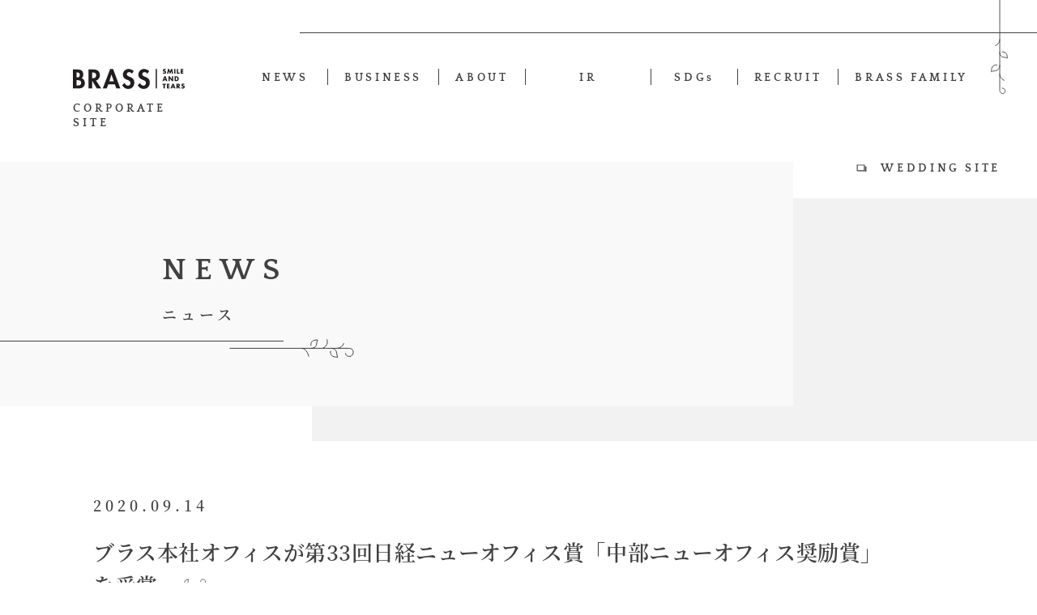

--- FILE ---
content_type: text/html
request_url: https://www.brass.ne.jp/corporate/news/detail/33.html
body_size: 11057
content:
<!doctype html>
<html class="modern" lang="ja">

<head>
  <meta charset="utf-8">
  <meta http-equiv="x-ua-compatible" content="ie=edge">
  <meta name="description" content="ブラス（BRASS）は東海エリア（愛知名古屋・一宮・日進・岡崎・安城・常滑・豊橋・豊田・岐阜羽島・三重鈴鹿・四日市・津・大阪）でハウスウエディング結婚式場・完全貸切ゲストハウスを展開しています。すべての新郎・新婦に最高の結婚式をご提案します。">
  <meta name="viewport" content="width=device-width, initial-scale=1">
  <title>ブラス本社オフィスが第33回日経ニューオフィス賞「中部ニューオフィス奨励賞」を受賞 |
    NEWS |
    株式会社ブラス | ブラス（BRASS）ゲストハウス・結婚式場　-それぞれの新郎新婦にとって、最高の結婚式を-</title>
  <link rel="icon" type="image/x-icon" href="/favicon.ico">
  <link rel="apple-touch-icon" sizes="180x180" href="/apple-touch-icon-180x180.png">
  <link href="../../assets/styles/main.css" rel="stylesheet">
  <link href="../../assets/styles/news.css" rel="stylesheet">
  <script src="../../assets/scripts/precedence.js"></script>
  <!-- Google Tag Manager -->
<script>(function(w,d,s,l,i){w[l]=w[l]||[];w[l].push({'gtm.start':
new Date().getTime(),event:'gtm.js'});var f=d.getElementsByTagName(s)[0],
j=d.createElement(s),dl=l!='dataLayer'?'&l='+l:'';j.async=true;j.src=
'https://www.googletagmanager.com/gtm.js?id='+i+dl;f.parentNode.insertBefore(j,f);
})(window,document,'script','dataLayer','GTM-WHSTW2B');</script>
<!-- End Google Tag Manager -->
</head>

<body id="news" class="detail">
<div id="inc-header"></div>

<main id="detail" class="site-content index">
  <div class="billboard billboard--noimg">
    <div class="kv-heading">
      <h1 class="heading-1">
        <span class="heading-1__main">NEWS</span>
        <span class="heading-1__sub">ニュース</span>
      </h1>
    </div>
  </div>

  <div class="content-wrap">
    <section class="section">
      <div class="container">
        <div class="title-wrap">
          <p class="title-wrap__date">2020.09.14</p>
          <h2 class="title-wrap__h2 heading-2">
            <span class="heading-2__title">ブラス本社オフィスが第33回日経ニューオフィス賞「中部ニューオフィス奨励賞」を受賞</span>
          </h2>
        </div>
        <div class="detail-wrap">
          <div class="natural">
            <p><a href="https://www.brass.ne.jp/corporate/news/assets_c/2020/09/4F-1_R-537.html" onclick="window.open('https://www.brass.ne.jp/corporate/news/assets_c/2020/09/4F-1_R-537.html','popup','width=1194,height=651,scrollbars=yes,resizable=no,toolbar=no,directories=no,location=no,menubar=no,status=no,left=0,top=0'); return false"><img src="https://www.brass.ne.jp/corporate/news/assets_c/2020/09/4F-1_R-thumb-1000xauto-537.jpg" width="1000" height="544" alt="4F-1_R.jpg" class="mt-image-center" style="text-align: center; display: block; margin: 0 auto 20px;" /></a>全国に23店舗の婚礼施設（貸切ゲストハウス）とブライダル事業を展開する株式会社ブラス株式会社ブラス（本社：愛知県名古屋市、代表取締役社長：河合達明、以下当社）は2020年度 第33回日経ニューオフィス賞において「中部ニューオフィス奨励賞」を受賞しました。また、2020年9月14日（月）に開催された中部ブロック表彰式に参加いたしました。<br /><br />～日経ニューオフィス賞とは～<br />日本経済新聞社と一般社団法人ニューオフィス推進協会が主催し、快適で機能的なオフィスの普及・促進を図ることを目的とし、創意と工夫をこらしたオフィスを表彰するものです。<br /><a href="https://www.nopa.or.jp/prize/" target="_blank">https://www.nopa.or.jp/prize/</a>　<br /><br /></p>
<p>当社の本社オフィスは、2019年11月25日に名古屋市西区の旧オフィスから、名古屋駅エリアにある直営の結婚式場「ブルーレマン名古屋」・「クルヴェット名古屋」の二店舗が目下に見える新築のビルに移転しました。<br />旧オフィスでは部署単位の固定席を採用しており、部署間を横断したコミュニケーションの取りづらさや、事業拡大に伴うワークスペース不足が課題となっていました。今回の本社移転を機に、フリーアドレスの導入、コミュニケーションエリアの設置、オフィスにおけるアートの活用など、様々な取り組みを通して、ブラス全体でチームワークを形成し、創造性の高い仕事をしていくことを目指しオフィスを構築しております。<br /><br />「それぞれの新郎新婦にとって最高の結婚式を創る。」という当社の経営理念を大切に。今回評価をいただけた新しいオフィスを活用しながら、これからも成長し続けていきたいと思います。<br /><br /></p>
<p>【3F】創造性を高めるフロア<br /><a href="https://www.brass.ne.jp/corporate/news/assets_c/2020/09/kumiawase2-545.html" onclick="window.open('https://www.brass.ne.jp/corporate/news/assets_c/2020/09/kumiawase2-545.html','popup','width=2400,height=791,scrollbars=yes,resizable=no,toolbar=no,directories=no,location=no,menubar=no,status=no,left=0,top=0'); return false"><img src="https://www.brass.ne.jp/corporate/news/assets_c/2020/09/kumiawase2-thumb-1000xauto-545.jpg" width="1000" height="329" alt="kumiawase2.jpg" class="mt-image-center" style="text-align: center; display: block; margin: 0 auto 20px;" /></a>【5F・6F】ワークスペース（フリーアドレスを採用）<br /><a href="https://www.brass.ne.jp/corporate/news/assets_c/2020/09/kumiawase3-548.html" onclick="window.open('https://www.brass.ne.jp/corporate/news/assets_c/2020/09/kumiawase3-548.html','popup','width=2408,height=791,scrollbars=yes,resizable=no,toolbar=no,directories=no,location=no,menubar=no,status=no,left=0,top=0'); return false"><img src="https://www.brass.ne.jp/corporate/news/assets_c/2020/09/kumiawase3-thumb-1000xauto-548.jpg" width="1000" height="328" alt="kumiawase3.jpg" class="mt-image-center" style="text-align: center; display: block; margin: 0 auto 20px;" /></a><br /><br /><br /></p>
<p><strong>■会社概要</strong><br />社名　　：株式会社ブラス<br />設立　　：1998年4月<br />資本金　：5億3455万<br />所在地　：愛知県名古屋市中村区名駅2丁目36番20号 アイムビル4F<br />上場市場：東京証券取引所市場第一部・名古屋証券取引所市場第一部(証券コード 2424)<br />代表者　：代表取締役社長　河合 達明<br />ウエディング総合サイト：<a href="https://www.brass.ne.jp/">https://www.brass.ne.jp/</a>　<br />企業サイト：<a href="https://www.brass.ne.jp/corporate/">https://www.brass.ne.jp/corporate/</a>　<br />事業内容：貸切ゲストハウスにおける挙式披露宴に関する企画運営を行うブライダル事業。愛知県・岐阜県・三重県・静岡県・大阪府・京都府・千葉県に直営型の貸切ゲストハウス（結婚式場）を23店舗展開。また、婚礼衣裳の販売レンタルや外食事業、司会、演出業も行っている。なお、当社は2020年 オリコン顧客満足度®調査「ハウスウエディング」において総合第1位を獲得。2018年～2020年までの【3年連続】で総合1位となり、これは同調査では史上初の快挙となります。<br />《直営ゲストハウス》<br />ルージュ：ブラン、オランジュ：ベール、ブルー：ブラン、ブラン：ベージュ、マンダリンポルト、ヴェールノアール、ルージュアルダン、アージェントパルム、ミエルクローチェ、ヴェルミヨンバーグ、ブルーレマン名古屋、マンダリンアリュール、ラピスアジュール、クルヴェット名古屋、ミエルシトロン、ミエルココン、ブランリール大阪、ラピスコライユ、オリゾンブルー、ブルーグレース大阪、アーブルオランジュ、アコールハーブ、アトールテラス鴨川<br />《婚礼衣裳のレンタル・外食》<br />ドレスショップ：ビードレッセ名古屋駅・ビードレッセ丸の内・ビードレッセ浜松<br />和装専門レンタルセレクトショップ：翔風館<br />外食：クルヴェットダイニング・窯焼きステーキ焚火（TAKIBI）・Buttery（バタリー）・アトールテラスカモガワ・ラピスアジュール<br /><br /></p>
<p><strong>■報道関係者様へのお知らせ・お問合せ</strong><br />当社への取材やお問合せ、本社見学をご希望される報道関係者様には、株式会社ブラス広報担当者が個別にご案内させていただきます。お気軽にご連絡ください。<br />株式会社ブラス 広報室：谷村・奥村 /052-571-3322（平日10：00～17：00）</p>
          </div>
          
            
                
            
            
            
            
                <div class="pdf-list">
                    <ul class="pdf-list__item">
                        
                            <li class="pdf-list__item__child">
                                <p class="button button--pdf">
                                    
                                        <a href="https://www.brass.ne.jp/corporate/news/02bb2b803e15c55ee92a802296abb5b6069c1d3e.pdf">
                                            <span class="icon icon--pdf">
                                              <span class="icon icon--default">
                                                【プレスリリース】第33回日経ニューオフィス賞「中部ニューオフィス奨励賞」を受賞【519.5 KB】
                                              </span>
                                            </span>
                                          </a>
                                    
                                </p>
                              </li>
                        
                        
                        
                    </ul>
                  </div>
            
        </div>
      </div>
    </section>
  </div>
</main>
<nav class="breadcrumb">
  <ol class="list-item">
    <li class="item"><a href="../../">TOP</a></li>
            <li class="item"><a href="../">
                ニュース</a></li>
    <li class="item">
      ブラス本社オフィスが第33回日経ニューオフィス賞「中部ニューオフィス奨励賞」を受賞
    </li>
      </ol>
</nav>

  <script src="../../assets/scripts/jquery.min.js"></script>
<script src="../../assets/scripts/main.js"></script>
</body>
</html>
<div id="inc-footer"></div>
<script charset="utf-8" src="../../assets/scripts/news.js"></script>


--- FILE ---
content_type: text/html
request_url: https://www.brass.ne.jp/corporate/common/layers3-header.html
body_size: 4635
content:
  <header class="site-header">
    <p class="logo">
  <a href="../../index.html"><img class="logo--02" src="../../assets/images/module/logo_02.svg" alt=株式会社ブラス></a>
  <span class="corporate">Corporate site</span>
</p>
    <div class="menu-wrap">
      <div class="content-hamburger">
        <nav class="nav js-category-nav">
          <p class="hamburger-logo">
            <a href="../../index.html"><img src="../../assets/images/module/corporate_logo.svg" alt="株式会社ブラス"></a>
          </p>
        <div class="nav__categories categories">
          <ul class="nav__categories__list">
            <li class="nav__categories__list__item js-desktop"><a href="../../news/"><span class="categories-eng">news</span><span class="categories-ja">ニュース</span></a></li>
            <li class="nav__categories__list__item js-desktop"><a href="../../business/"><span class="categories-eng">business</span><span class="categories-ja">事業案内</span></a></li>
            <li class="nav__categories__list__item js-desktop">
              <a href="../../profile/"><span class="categories-eng">about</span><span class="categories-ja">会社案内</span></a>
              <div class="more-button"></div>
              <ul class="nav__categories__list__item__sub-list">
                <li class="nav__categories__list__item__sub-list__item"><a href="../../profile/message/">社長メッセージ</a></li>
                <li class="nav__categories__list__item__sub-list__item"><a href="../../profile/philosophy/">経営理念</a></li>
                <li class="nav__categories__list__item__sub-list__item"><a href="../../profile/outline/">会社概要</a></li>
                <li class="nav__categories__list__item__sub-list__item"><a href="../../profile/history/">沿革</a></li>
              </ul>
            </li>
            <li class="nav__categories__list__item js-desktop">
              <a href="../../ir/"><span class="categories-eng">ir</span><span class="categories-ja categories-ja--ir">株主・<br class="view--is-desktop">投資家の皆様へ</span></a>
              <div class="more-button"></div>
                <ul class="nav__categories__list__item__sub-list">
                  <li class="nav__categories__list__item__sub-list__item"><a href="../../ir/news.html">IRニュース</a></li>
                  <li class="nav__categories__list__item__sub-list__item"><a href="../../ir/message.html">トップメッセージ</a></li>
                  <li class="nav__categories__list__item__sub-list__item"><a href="../../ir/individual.html">個人投資家の皆様へ</a></li>
                  <li class="nav__categories__list__item__sub-list__item"><a href="../../ir/library.html">IR関連資料</a></li>
                  <li class="nav__categories__list__item__sub-list__item"><a href="../../ir/stock.html">株式情報・株主優待</a></li>
                  <li class="nav__categories__list__item__sub-list__item"><a href="../../ir/highlight.html">財務ハイライト</a></li>
                  <li class="nav__categories__list__item__sub-list__item"><a href="../../ir/calendar.html">IRカレンダー</a></li>
                  <li class="nav__categories__list__item__sub-list__item"><a href="../../ir/governance.html">コーポレート・ガバナンス</a></li>
                  <li class="nav__categories__list__item__sub-list__item"><a href="../../ir/faq.html">よくあるご質問</a></li>
                  <li class="nav__categories__list__item__sub-list__item"><a href="../../ir/disclaimer.html">免責事項</a></li>
                </ul>
            </li>
            <li class="nav__categories__list__item js-desktop"><a href="../../sdgs/"><span class="categories-eng">SDG<span class="min">s</span></span><span class="categories-ja categories-ja--sdgs">ブラスの<br class="view--is-desktop">取り組み</span></a></li>
            <li class="nav__categories__list__item js-desktop"><a href="../../recruit/"><span class="categories-eng">recruit</span><span class="categories-ja">採用情報</span></a></li>
            <li class="nav__categories__list__item js-desktop"><a href="../../family/"><span class="categories-eng categories-eng--family">Brass family</span><span class="categories-ja categories-ja--family"><span class="word">ブラス</span><span class="word">ファミリー</span></span></a></li>
          </ul>
        </div>
      </nav>
        <div class="wedding">
          <a href="/" target="_blank">Wedding<br class="view--is-laptop-lower"> site</a>
        </div>
      </div>
    </div>
  </header>
  <button type="button" class="nav-button">
    <span class="nav-button__bar"></span>
  </button>


--- FILE ---
content_type: text/html
request_url: https://www.brass.ne.jp/corporate/common/layers3-footer.html
body_size: 11461
content:

<footer class="site-footer">
  <div class="site-footer__entire">
    <div class="container site-footer__entire__content">
      <div class="footer-upper">
          <p class="footer-heading" style="margin-top: 16px;">guest house</p>
        <div class="footer-upper__list footer-list">
          <dl class="footer-list__item list-tokai">
            <dt class=""><span class="aichi">愛知県</span><br><span class="gifu">岐阜県</span><br><span class="mie">三重県</span></dt>
            <dd>
              <ul class="footer-list__item__sub-list" data-footer-text="愛知県">
                <li class="footer-list__item__sub-list__item"><a href="https://www.bleu-leman.net/" target="_blank" class="footer-list__item__sub-list__item__link">ブルーレマン名古屋（名古屋）</a></li>
                <li class="footer-list__item__sub-list__item"><a href="https://www.crevette-nagoya.net/" target="_blank" class="footer-list__item__sub-list__item__link">クルヴェット名古屋（名古屋）</a></li>
                <li class="footer-list__item__sub-list__item"><a href="https://www.vermillon-bague.net/" target="_blank" class="footer-list__item__sub-list__item__link">ヴェルミヨンバーグ（名古屋）</a></li>
                <li class="footer-list__item__sub-list__item"><a href="https://www.rouge-blanc.net/" target="_blank" class="footer-list__item__sub-list__item__link">ルージュ：ブラン（一宮）</a></li>
                <li class="footer-list__item__sub-list__item"><a href="https://www.orange-vert.net/" target="_blank" class="footer-list__item__sub-list__item__link">オランジュ：ベール（日進）</a></li>
                <li class="footer-list__item__sub-list__item"><a href="https://www.mandarin-port.net/" target="_blank" class="footer-list__item__sub-list__item__link">マンダリンポルト（常滑）</a></li>
                <li class="footer-list__item__sub-list__item"><a href="https://www.bleu-blanc.net/" target="_blank" class="footer-list__item__sub-list__item__link">ブルー：ブラン（岡崎）</a></li>
                <li class="footer-list__item__sub-list__item"><a href="https://www.blanc-beige.net/" target="_blank" class="footer-list__item__sub-list__item__link">ブラン：ベージュ（三河安城）</a></li>
                <li class="footer-list__item__sub-list__item"><a href="https://www.argent-parme.net/" target="_blank" class="footer-list__item__sub-list__item__link">アージェントパルム（豊田）</a></li>
                <li class="footer-list__item__sub-list__item"><a href="https://www.rouge-ardent.net/" target="_blank" class="footer-list__item__sub-list__item__link">ルージュアルダン（豊橋）</a></li>
                <li class="footer-list__item__sub-list__item"><a href="https://www.vert-noir.net/" target="_blank" class="footer-list__item__sub-list__item__link">ヴェールノアール（岐阜）</a></li>
                <li class="footer-list__item__sub-list__item"><a href="https://www.miel-cocon.net/" target="_blank" class="footer-list__item__sub-list__item__link">ミエルココン（津）</a></li>
                <li class="footer-list__item__sub-list__item"><a href="https://www.miel-citron.net/" target="_blank" class="footer-list__item__sub-list__item__link">ミエルシトロン（四日市）</a></li>
                <li class="footer-list__item__sub-list__item"><a href="https://www.miel-cloche.net/" target="_blank" class="footer-list__item__sub-list__item__link">ミエルクローチェ（鈴鹿）</a></li>
              </ul>
            </dd>
          </dl>
          <dl class="footer-list__item">
            <dt>静岡県</dt>
            <dd>
              <ul class="footer-list__item__sub-list" data-footer-text="静岡県">
                <li class="footer-list__item__sub-list__item"><a href="https://www.arbre-orange.jp/" target="_blank" class="footer-list__item__sub-list__item__link">アーブルオランジュ（浜松）</a></li>
                <li class="footer-list__item__sub-list__item"><a href="https://www.mandarin-allure.net/" target="_blank" class="footer-list__item__sub-list__item__link">マンダリンアリュール（浜松）</a></li>
                <li class="footer-list__item__sub-list__item"><a href="https://www.lapis-azur.net/" target="_blank" class="footer-list__item__sub-list__item__link">ラピスアジュール（東静岡）</a></li>
                <li class="footer-list__item__sub-list__item"><a href="https://www.lapis-corail.net/" target="_blank" class="footer-list__item__sub-list__item__link">ラピスコライユ（清水）</a></li>
                <li class="footer-list__item__sub-list__item"><a href="https://www.horizon-bleu.jp/" target="_blank" class="footer-list__item__sub-list__item__link">オリゾンブルー（沼津）</a></li>
              </ul>
            </dd>
          </dl>
          <dl class="footer-list__item">
            <dt>関西</dt>
            <dd>
              <ul class="footer-list__item__sub-list" data-footer-text="関西">
                <li class="footer-list__item__sub-list__item"><a href="https://www.blanc-rire-osaka.net/" target="_blank" class="footer-list__item__sub-list__item__link">ブランリール大阪（梅田）</a></li>
                <li class="footer-list__item__sub-list__item"><a href="https://www.bleu-grace-osaka.jp/" target="_blank" class="footer-list__item__sub-list__item__link">ブルーグレース大阪（梅田）</a></li>
                <li class="footer-list__item__sub-list__item"><a href="https://www.atoll-terrasse.jp/" target="_blank" class="footer-list__item__sub-list__item__link">アト―ルテラス鴨川（京都）</a></li>
                <li class="footer-list__item__sub-list__item"><a href="https://www.olive-aria.jp/" target="_blank" class="footer-list__item__sub-list__item__link">オリーブ アリア（滋賀）</a></li>
              </ul>
            </dd>
          </dl>
          <dl class="footer-list__item">
            <dt>関東</dt>
            <dd>
              <ul class="footer-list__item__sub-list" data-footer-text="関東">
                <li class="footer-list__item__sub-list__item"><a href="https://www.brassbleu-tokyo.brass.ne.jp/" target="_blank" class="footer-list__item__sub-list__item__link">ブラスブルー東京（目白）</a></li>
                <li class="footer-list__item__sub-list__item"><a href="https://www.accord-herbe.jp/" target="_blank" class="footer-list__item__sub-list__item__link">アコールハーブ（船橋）</a></li>
                <li class="footer-list__item__sub-list__item"><a href="https://www.accord-laurier.brass.ne.jp/" target="_blank" class="footer-list__item__sub-list__item__link">アコールローリエ（柏）</a></li>
              </ul>
            </dd>
          </dl>
        </div>
        <p class="footer-heading">group shop</p>
        <div class="footer-upper__list footer-list">
          <dl class="footer-list__item">
            <dt>ドレス・和装</dt>
            <dd>
              <ul class="footer-list__item__sub-list" data-footer-text="ドレス・和装">
                <li class="footer-list__item__sub-list__item"><a href="https://www.b-dresser.net/" target="_blank" class="footer-list__item__sub-list__item__link">ビードレッセ</a></li>
                <li class="footer-list__item__sub-list__item"><a href="https://www.shofukan.net/" target="_blank" class="footer-list__item__sub-list__item__link">翔風館</a></li>
              </ul>
            </dd>
          </dl>
          <dl class="footer-list__item list-restaurant">
            <dt>レストラン・パティスリー</dt>
            <dd>
              <ul class="footer-list__item__sub-list" data-footer-text="レストラン・パティスリー">
                <li class="footer-list__item__sub-list__item"><a href="https://www.crevette-dining.net/" target="_blank" class="footer-list__item__sub-list__item__link">クルヴェットダイニング（名古屋）</a></li>
                <li class="footer-list__item__sub-list__item"><a href="https://www.kamayaki-takibi.jp/" target="_blank" class="footer-list__item__sub-list__item__link">窯焼きステーキTAKIBI（焚火）</a></li>
                <li class="footer-list__item__sub-list__item"><a href="https://www.lapis-azur.net/restaurant/" target="_blank" class="footer-list__item__sub-list__item__link">レストランラピスアジュール</a></li>
                <li class="footer-list__item__sub-list__item"><a href="https://www.atoll-terrasse.jp/restaurant/" target="_blank" class="footer-list__item__sub-list__item__link">レストランアトールテラスカモガワ</a></li>
                <li class="footer-list__item__sub-list__item"><a href="https://www.buttery.jp/" target="_blank" class="footer-list__item__sub-list__item__link">Buttery（バタリー）</a></li>
              </ul>
            </dd>
          </dl>
        </div>
      </div>
    </div>
    <div class="footer-lower">
      <div class="container">
        <div class="lower-list">
          <p class="pagetop-button"><a href="#" class="pagetop-button__link">page top</a></p>
          <ul class="site-list">
            <li class="site-list__item"><a target="_blank" href="/" class="site-list__item__link">総合サイト</a></li>
            <li class="site-list__item"><a target="_blank" href="../../recruit/" class="site-list__item__link">採用情報</a></li>
            <li class="site-list__item"><a target="_blank" href="https://www.brass-wedding-mc.net/" class="site-list__item__link">司会者採用サイト</a></li>
            <li class="site-list__item"><a target="_blank" href="https://www.brass.ne.jp/en/corporate/" class="site-list__item__link">english</a></li>
          </ul>
        </div>
      </div>
      <div class="container footer-sp">
        <div class="site-link">
          <ul class="site-link__list">
            <li class="site-link__list__item"><span class="site-link__list__item__img footer-logo"><img src="../../assets/images/module/logo_02.svg" alt="株式会社ブラス"></span></li>
            <li class="site-link__list__item"><span class="site-link__list__item__img footer-jpx"><img src="../../assets/images/module/img_jpx.png" alt="東京証券取引所スタンダード市場"></span></li>
            <li class="site-link__list__item"><span class="site-link__list__item__img footer-nse"><img src="../../assets/images/module/img_nse.png" alt="名古屋証券取引所プレミア市場"></span></li>
          </ul>
          <div class="link-text">
            <ul class="link-text__list">
              <li class="link-text__list__item"><a href="../../privacy/" class="link-text__list__item__link footer-info">個人情報の取り扱いについて</a></li>
              <li class="link-text__list__item"><a href="https://brass.ne.jp/guide/index.html" target="_blank" class="link-text__list__item__link">サイトのご利用について</a></li>
              <li class="link-text__list__item"><a href="../../sitemap/" class="link-text__list__item__link">サイトマップ</a></li>
              <li class="link-text__list__item"><a href="../../inquiry/" class="link-text__list__item__link">お問い合わせ</a></li>
            </ul>
            <p class="link-text__item text-copyright">Copyright(C)Brass Corporation. All Rights Reserved.</p>
          </div>
        </div>
      </div>
    </div>
  </div>
</footer>

--- FILE ---
content_type: text/css
request_url: https://www.brass.ne.jp/corporate/assets/styles/main.css
body_size: 118806
content:
@charset "UTF-8";@import"https://fonts.googleapis.com/css?family=Yantramanav:100,300,400,500,700";@font-face{font-family:quattrocento-regular;font-weight:700;src:url(fonts/Quattrocento-Regular.woff) format("woff"),url(fonts/Quattrocento-Regular.woff2) format("woff2"),url(fonts/Quattrocento-Regular.otf) format("opentype")}@font-face{font-family:quattrocento-bold;font-weight:700;src:url(fonts/Quattrocento-Bold.woff) format("woff"),url(fonts/Quattrocento-Bold.woff2) format("woff2"),url(fonts/Quattrocento-Bold.otf) format("opentype")}@font-face{font-family:notoserifjp-medium;font-weight:500;src:url(fonts/NotoSerifJP-Medium.woff) format("woff"),url(fonts/NotoSerifJP-Medium.woff2) format("woff2"),url(fonts/NotoSerifJP-Medium.otf) format("opentype")}@font-face{font-family:notoserifjp-semibold;font-weight:600;src:url(fonts/NotoSerifJP-SemiBold.woff) format("woff"),url(fonts/NotoSerifJP-SemiBold.woff2) format("woff2"),url(fonts/NotoSerifJP-SemiBold.otf) format("opentype")}.anchor__item a,.anchor__item a:after,.figure img,.figure--movie:before,.icon,.icon:after,.movie:before,.movie:after{-webkit-transition:all .3s;transition:all .3s}@-webkit-keyframes table-swipe{0%{opacity:0;-webkit-transform:translate(-20px,5px) rotate(0);transform:translate(-20px,5px) rotate(0)}75%{opacity:1;-webkit-transform:translate(20px,-5px) rotate(15deg);transform:translate(20px,-5px) rotate(15deg)}100%{opacity:1;-webkit-transform:translate(20px,-5px) rotate(15deg);transform:translate(20px,-5px) rotate(15deg)}}@keyframes table-swipe{0%{opacity:0;-webkit-transform:translate(-20px,5px) rotate(0);transform:translate(-20px,5px) rotate(0)}75%{opacity:1;-webkit-transform:translate(20px,-5px) rotate(15deg);transform:translate(20px,-5px) rotate(15deg)}100%{opacity:1;-webkit-transform:translate(20px,-5px) rotate(15deg);transform:translate(20px,-5px) rotate(15deg)}}@-webkit-keyframes link-underline{0%{width:0}100%{width:100%}}@keyframes link-underline{0%{width:0}100%{width:100%}}html{background-color:#fff;color:#111;font-family:notoserifjp-medium,serif;font-size:14px;line-height:1.3571428571;-ms-text-size-adjust:100%;-webkit-text-size-adjust:100%}a{background-color:transparent;color:#0074d9}mark{background-color:#ffdc00;color:#111}input[type=submit],input[type=reset],html input[type=button],button{-webkit-appearance:button}input[type=search]::-webkit-search-cancel-button,input[type=search]::-webkit-search-decoration{-webkit-appearance:none}input[type=search]{-webkit-appearance:textfield}hr,img,iframe,fieldset,legend{border:0}input::-moz-focus-inner,button::-moz-focus-inner{border:0}abbr[title]{border-bottom:1px dotted}table{border-collapse:collapse}input[type=text],input[type=search],input[type=tel],input[type=url],input[type=email],input[type=password],input[type=number],input[type=color],textarea{border-radius:0}table{border-spacing:0}sub{bottom:-.2em}input[type=checkbox],input[type=radio]{box-sizing:border-box}hr,input[type=search]{box-sizing:content-box}input,button,select,optgroup,textarea{color:inherit}html body [disabled]{cursor:default}input[type=submit],input[type=reset],html input[type=button],button{cursor:pointer}article,section,nav,aside,header,footer,figure,figcaption,main{display:block}video,audio,progress,canvas{display:inline-block}[hidden],template{display:none}h1,h2,h3,h4,h5,h6,address,pre,code,samp,kbd,th,input,button,select,optgroup,textarea{font:inherit}pre,code,samp,kbd{font-family:Noto Mono,monospace}sub,sup{font-size:78.5714285714%}small{font-size:85.7142857143%}strong,b,optgroup{font-weight:700}hr{height:0}img{height:auto}input[type=number]::-webkit-inner-spin-button,input[type=number]::-webkit-outer-spin-button{height:auto}sub,sup{line-height:0}input,button{line-height:1.3214285714}@media(min-width:1050px) and (max-width:1049px){input,button{line-height:1.3035714286}}@media(max-width:767px){input,button{line-height:1.2857142857}}li{list-style:none}body,h1,h2,h3,h4,h5,h6,p,hr,pre,blockquote,ol,ul,dl,dd,figure,input,button,select,optgroup,textarea,fieldset{margin:0}img,iframe,video,canvas{max-width:100%}pre,textarea{overflow:auto}button{overflow:visible}ol,ul,td,th,input[type=checkbox],input[type=radio],fieldset,legend{padding:0}input::-moz-focus-inner,button::-moz-focus-inner{padding:0}sub,sup{position:relative}q:after{content:"\201D"}q:before{content:"\201C"}caption,th{text-align:left}abbr[title]{text-decoration:none}button,select{text-transform:none}sup{top:-.6em}sub,sup,progress,meter{vertical-align:baseline}img,iframe,video,audio,input[type=image],textarea,canvas{vertical-align:bottom}.list--float:after,.section--footer__breadcrumb-nav__list:after{clear:both;content:"";display:block}body{overflow-y:scroll;min-width:320px}body.open{width:100%;height:100vh;overflow:hidden;z-index:-1}a{color:#414141;text-decoration:none}audio:not([controls]){display:none;height:0}svg:not(:root){max-width:100%;overflow:hidden;vertical-align:bottom}button:focus{outline:0}@supports(-ms-ime-align:auto){.js-tel{color:#414141;text-decoration:none}}.natural{display:block;padding-bottom:2.5px;padding-top:2.5px}.natural figure figcaption,.natural caption{color:#aaa;font-size:85.7142857143%;line-height:1.3214285714;margin-bottom:5px;margin-top:5px}.natural figure figcaption:first-child,.natural caption:first-child{margin-top:0}@media screen and (min-width:1050px) and (max-width:1049px){.natural figure figcaption,.natural caption{line-height:1.3035714286}}@media screen and (max-width:767px){.natural figure figcaption,.natural caption{line-height:1.2857142857}}.natural pre{background-color:#002b36;color:#839496;border-radius:.25em;padding:21.5px 100px}@media screen and (min-width:1050px) and (max-width:1049px){.natural pre{padding-left:60px;padding-right:60px}}@media screen and (max-width:767px){.natural pre{padding-left:20px;padding-right:20px}}.natural h1,.natural h2,.natural h3,.natural h4,.natural h5,.natural h6{display:block;font-weight:700;line-height:1.3214285714}@media screen and (min-width:1050px) and (max-width:1049px){.natural h1,.natural h2,.natural h3,.natural h4,.natural h5,.natural h6{line-height:1.3035714286}}@media screen and (max-width:767px){.natural h1,.natural h2,.natural h3,.natural h4,.natural h5,.natural h6{line-height:1.2857142857}}.natural blockquote,.natural ol,.natural ul,.natural dd{padding-left:100px}@media screen and (min-width:1050px) and (max-width:1049px){.natural blockquote,.natural ol,.natural ul,.natural dd{padding-left:60px}}@media screen and (max-width:767px){.natural blockquote,.natural ol,.natural ul,.natural dd{padding-left:20px}}.natural li,.natural dt{margin-top:2.5px}.natural pre,.natural h1,.natural h2,.natural h3,.natural h4,.natural h5,.natural h6,.natural .solid,.natural hr,.natural blockquote,.natural table{display:block;margin-bottom:21.5px;margin-top:21.5px}.natural pre+pre,.natural h1+pre,.natural h2+pre,.natural h3+pre,.natural h4+pre,.natural h5+pre,.natural h6+pre,.natural .solid+pre,.natural hr+pre,.natural blockquote+pre,.natural table+pre,.natural pre+h1,.natural h1+h1,.natural h2+h1,.natural h3+h1,.natural h4+h1,.natural h5+h1,.natural h6+h1,.natural .solid+h1,.natural hr+h1,.natural blockquote+h1,.natural table+h1,.natural pre+h2,.natural h1+h2,.natural h2+h2,.natural h3+h2,.natural h4+h2,.natural h5+h2,.natural h6+h2,.natural .solid+h2,.natural hr+h2,.natural blockquote+h2,.natural table+h2,.natural pre+h3,.natural h1+h3,.natural h2+h3,.natural h3+h3,.natural h4+h3,.natural h5+h3,.natural h6+h3,.natural .solid+h3,.natural hr+h3,.natural blockquote+h3,.natural table+h3,.natural pre+h4,.natural h1+h4,.natural h2+h4,.natural h3+h4,.natural h4+h4,.natural h5+h4,.natural h6+h4,.natural .solid+h4,.natural hr+h4,.natural blockquote+h4,.natural table+h4,.natural pre+h5,.natural h1+h5,.natural h2+h5,.natural h3+h5,.natural h4+h5,.natural h5+h5,.natural h6+h5,.natural .solid+h5,.natural hr+h5,.natural blockquote+h5,.natural table+h5,.natural pre+h6,.natural h1+h6,.natural h2+h6,.natural h3+h6,.natural h4+h6,.natural h5+h6,.natural h6+h6,.natural .solid+h6,.natural hr+h6,.natural blockquote+h6,.natural table+h6,.natural pre+.solid,.natural h1+.solid,.natural h2+.solid,.natural h3+.solid,.natural h4+.solid,.natural h5+.solid,.natural h6+.solid,.natural .solid+.solid,.natural hr+.solid,.natural blockquote+.solid,.natural table+.solid,.natural pre+hr,.natural h1+hr,.natural h2+hr,.natural h3+hr,.natural h4+hr,.natural h5+hr,.natural h6+hr,.natural .solid+hr,.natural hr+hr,.natural blockquote+hr,.natural table+hr,.natural pre+blockquote,.natural h1+blockquote,.natural h2+blockquote,.natural h3+blockquote,.natural h4+blockquote,.natural h5+blockquote,.natural h6+blockquote,.natural .solid+blockquote,.natural hr+blockquote,.natural blockquote+blockquote,.natural table+blockquote,.natural pre+table,.natural h1+table,.natural h2+table,.natural h3+table,.natural h4+table,.natural h5+table,.natural h6+table,.natural .solid+table,.natural hr+table,.natural blockquote+table,.natural table+table{margin-top:24px}.natural a,.natural p,.natural ol,.natural ul,.natural dl,.natural figure{font-family:Yu Gothic Medium,"游ゴシック Medium",YuGothic,"游ゴシック体",Hiragino Kaku Gothic ProN,"ヒラギノ角ゴ ProN W3",sans-serif;letter-spacing:.07em;line-height:1.8;margin-bottom:19px;margin-top:19px}.natural td,.natural th{border:1px solid #ddd;padding:11.5px 100px;white-space:nowrap}.ie9 .natural td,.natural .ie9 td,.ie9 .natural th,.natural .ie9 th{white-space:normal}@media screen and (min-width:1050px) and (max-width:1049px){.natural td,.natural th{padding-left:60px;padding-right:60px}}@media screen and (max-width:767px){.natural td,.natural th{padding-left:20px;padding-right:20px}}html{color:#414141;font-family:notoserifjp-medium,serif;font-weight:300;-webkit-font-smoothing:antialiased;letter-spacing:.1em;line-height:1.78em}::-moz-selection{background:rgba(183,129,79,.2)}::selection{background:rgba(183,129,79,.2)}.natural h1{font-size:2.5em}.natural h2{font-size:1.75em}.natural h3{font-size:1.25em}.natural hr{background-color:#ddd;height:1px}.natural blockquote{border-left:1px solid #ddd;color:#aaa}.natural li{list-style-type:inherit}.natural li ol,.natural li ul{margin-bottom:0;margin-top:0}.natural dt{font-style:italic;font-weight:700}.natural figure img{width:100%}.natural table{overflow:auto}.natural th{font-weight:700}.block{display:block;text-decoration:none}.block,.block:active,.block:visited{color:inherit}.break{word-wrap:break-word}.full{box-sizing:border-box;width:100%}.stick{margin:0!important}.stick-bottom{margin-bottom:0!important}.stick-left{margin-left:0!important}.stick-right{margin-right:0!important}.stick-top{margin-top:0!important}.text-center{text-align:center!important}.text-left{text-align:left!important}.text-right{text-align:right!important}.text-lower{text-transform:lowercase}.text-upper{text-transform:uppercase}.word{display:inline-block}.site-footer{padding-top:50px;background-color:#333130}@media screen and (max-width:767px){.site-footer{padding-top:40px}}.site-footer__entire{padding-top:65px;background-color:#2d2b2a}@media screen and (max-width:1049px){.site-footer__entire{padding-top:70px}}@media screen and (max-width:767px){.site-footer__entire{padding-top:0!important}}@media screen and (max-width:767px){.site-footer__entire__content{display:none}}.site-footer__entire .footer-oricon{color:#d9d6d0;font-family:Yu Gothic Medium,"游ゴシック Medium",YuGothic,"游ゴシック体",Hiragino Kaku Gothic ProN,"ヒラギノ角ゴ ProN W3",sans-serif;font-weight:700;font-size:14px;letter-spacing:.02em;text-transform:uppercase;position:relative}.site-footer__entire .container .news-btn{max-width:750px;width:100%;margin:0 auto 55px}@media screen and (max-width:767px){.site-footer__entire .container .news-btn{margin:30px auto 0}}.site-footer__entire .container .news-btn a{-webkit-transition:.2s;transition:.2s}.site-footer__entire .container .news-btn a:hover{opacity:.7}.site-footer__entire .container .pc{display:block}@media screen and (max-width:767px){.site-footer__entire .container .pc{display:none}}.site-footer__entire .container .sp{display:none}@media screen and (max-width:767px){.site-footer__entire .container .sp{display:block}}.site-footer__entire .container .footer-upper{box-sizing:border-box;padding-bottom:70px}@media screen and (max-width:1049px){.site-footer__entire .container .footer-upper{margin-left:-10px;margin-right:-10px}}@media screen and (max-width:767px){.site-footer__entire .container .footer-upper{display:none}}.site-footer__entire .container .footer-upper .footer-oricon{line-height:2.36}.site-footer__entire .container .footer-upper .footer-heading{color:#fff;font-family:quattrocento-bold;font-weight:700;font-size:14px;line-height:1;letter-spacing:.3em;text-transform:uppercase;position:relative;padding-bottom:20px}@media screen and (max-width:1049px){.site-footer__entire .container .footer-upper .footer-heading{padding-bottom:15px}}.site-footer__entire .container .footer-upper .footer-heading:before{background-image:url(../images/module/footer-decoration_01.svg);background-position:center;background-repeat:no-repeat;background-size:contain;content:"";width:30px;height:10px;top:1px;left:160px;position:absolute}.site-footer__entire .container .footer-upper .footer-heading:after{border-bottom:1px solid #fff;content:"";width:100%;bottom:0;left:0;position:absolute}.site-footer__entire .container .footer-upper .footer-heading:not(:first-child){margin-top:65px}.site-footer__entire .container .footer-upper__list{padding-top:40px}.site-footer__entire .container .footer-upper .footer-list:last-of-type .footer-list__item dt{min-width:185px}.site-footer__entire .container .footer-upper .footer-list:last-of-type .footer-list__item:before{left:185px}.site-footer__entire .container .footer-upper .footer-list:last-of-type .footer-list__item__sub-list:before{left:-210px}.site-footer__entire .container .footer-upper .footer-list__item{-webkit-box-align:center;-webkit-align-items:center;-ms-flex-align:center;align-items:center;display:-webkit-box;display:-webkit-flex;display:-ms-flexbox;display:flex;position:relative}.site-footer__entire .container .footer-upper .footer-list__item:not(:first-child){margin-top:25px}@media screen and (max-width:1049px){.site-footer__entire .container .footer-upper .footer-list__item:not(:first-child){margin-top:30px}}.site-footer__entire .container .footer-upper .footer-list__item:last-child .footer-list__item__sub-list__item{padding-bottom:0}.site-footer__entire .container .footer-upper .footer-list__item dt{min-width:70px;color:#fff;font-family:Yu Gothic Medium,"游ゴシック Medium",YuGothic,"游ゴシック体",Hiragino Kaku Gothic ProN,"ヒラギノ角ゴ ProN W3",sans-serif;font-weight:500;font-size:13px;line-height:1;letter-spacing:.02em}.site-footer__entire .container .footer-upper .footer-list__item dd{width:100%;border-left:1px solid #fff}.site-footer__entire .container .footer-upper .footer-list__item__sub-list{display:-webkit-box;display:-webkit-flex;display:-ms-flexbox;display:flex;-webkit-flex-wrap:wrap;-ms-flex-wrap:wrap;flex-wrap:wrap;position:relative;margin-left:30px}.site-footer__entire .container .footer-upper .footer-list__item__sub-list__item{padding-right:20px;padding-top:5px;padding-bottom:5px}.site-footer__entire .container .footer-upper .footer-list__item__sub-list__item:last-child{padding-right:0}.site-footer__entire .container .footer-upper .footer-list__item__sub-list__item__link{color:#fff;display:inline-block;font-family:Yu Gothic Medium,"游ゴシック Medium",YuGothic,"游ゴシック体",Hiragino Kaku Gothic ProN,"ヒラギノ角ゴ ProN W3",sans-serif;font-weight:500;font-size:13px;line-height:1;letter-spacing:.02em;list-style:none;position:relative;text-decoration:none;white-space:nowrap}.site-footer__entire .container .footer-upper .footer-list__item__sub-list__item__link:after{background:#b7814f;bottom:-5px;content:"";width:100%;height:1px;left:0;position:absolute;-webkit-transform:scale(0,1);transform:scale(0,1);-webkit-transform-origin:right top;transform-origin:right top;-webkit-transition:-webkit-transform 1s;transition:-webkit-transform 1s;transition:transform 1s;transition:transform 1s,-webkit-transform 1s}.site-footer__entire .container .footer-upper .footer-list__item__sub-list__item__link:hover:after{-webkit-transform-origin:left top;transform-origin:left top;-webkit-transform:scale(1,1);transform:scale(1,1)}.site-footer__entire .container .footer-upper .list-tokai{margin-bottom:25px}.site-footer__entire .container .footer-upper .list-tokai dt .gifu{display:block;padding-top:20px}.site-footer__entire .container .footer-upper .list-tokai dt .mie{display:block;padding-top:10px}@media screen and (max-width:1049px){.site-footer__entire .container .footer-upper .list-tokai .footer-list__item__sub-list:first-child:before{top:70%}.site-footer__entire .container .footer-upper .list-tokai .footer-list__item__sub-list:nth-child(3):before{top:70%}}.site-footer__entire .container .footer-upper .list-restaurant{margin-bottom:0}.site-footer__entire .footer-lower{background-color:#fff;box-sizing:border-box;padding-top:30px;padding-bottom:30px}@media screen and (max-width:767px){.site-footer__entire .footer-lower{background-color:#2d2b2a;padding-top:25px;padding-bottom:0}}.site-footer__entire .footer-lower .container .lower-list{position:relative}@media screen and (max-width:1049px){.site-footer__entire .footer-lower .container .lower-list{margin-right:-10px;margin-left:-10px}}@media screen and (max-width:767px){.site-footer__entire .footer-lower .container .lower-list{margin-right:0;margin-left:0}}.site-footer__entire .footer-lower .container .lower-list .pagetop-button{text-align:right;position:absolute;top:-7px;right:0}@media screen and (max-width:1049px){.site-footer__entire .footer-lower .container .lower-list .pagetop-button{margin-right:-10px;margin-left:-10px;top:0}}@media screen and (max-width:767px){.site-footer__entire .footer-lower .container .lower-list .pagetop-button{text-align:center;margin-right:0;margin-left:0;position:inherit}}.site-footer__entire .footer-lower .container .lower-list .pagetop-button__link{color:#414141;font-family:quattrocento-bold;font-weight:700;font-size:14px;line-height:1;letter-spacing:.24em;text-transform:uppercase;text-decoration:none;position:relative}@media screen and (max-width:767px){.site-footer__entire .footer-lower .container .lower-list .pagetop-button__link{color:#fff}}.site-footer__entire .footer-lower .container .lower-list .pagetop-button__link:before{content:"";height:9px;border-left:1px solid #6d6a67;-webkit-transform:skew(-45deg);transform:skew(-45deg);top:-65px;left:calc(100% - 52px);position:absolute;-webkit-transition:.4s;transition:.4s}@media screen and (max-width:767px){.site-footer__entire .footer-lower .container .lower-list .pagetop-button__link:before{border-color:#fff;height:6px;left:calc(100% - 50px);top:inherit;bottom:58px}}.site-footer__entire .footer-lower .container .lower-list .pagetop-button__link:after{background-color:#6d6a67;content:"";width:1px;height:55px;top:-65px;right:calc(100% - 45px);position:absolute;-webkit-transition:.4s;transition:.4s}@media screen and (max-width:767px){.site-footer__entire .footer-lower .container .lower-list .pagetop-button__link:after{background-color:#fff;height:27px;top:inherit;bottom:37px}}.site-footer__entire .footer-lower .container .lower-list .pagetop-button__link:hover:before{top:-75px}.site-footer__entire .footer-lower .container .lower-list .pagetop-button__link:hover:after{top:-75px}@media screen and (max-width:1049px){.site-footer__entire .footer-lower .container .lower-list .pagetop-button__link:hover:before{top:inherit}.site-footer__entire .footer-lower .container .lower-list .pagetop-button__link:hover:after{top:inherit}}.site-footer__entire .footer-lower .container .lower-list .pagetop-button:before{display:none}.site-footer__entire .footer-lower .container .lower-list .site-list{display:-webkit-box;display:-webkit-flex;display:-ms-flexbox;display:flex;-webkit-flex-wrap:wrap;-ms-flex-wrap:wrap;flex-wrap:wrap;max-width:calc(100% - 100px);position:relative}.site-footer__entire .footer-lower .container .lower-list .site-list .footer-oricon{line-height:1.7;margin-bottom:30px;display:none}@media screen and (max-width:767px){.site-footer__entire .footer-lower .container .lower-list .site-list .footer-oricon{display:block}}@media screen and (max-width:767px){.site-footer__entire .footer-lower .container .lower-list .site-list{-webkit-box-orient:vertical;-webkit-box-direction:normal;-webkit-flex-direction:column;-ms-flex-direction:column;flex-direction:column;max-width:inherit;width:100%;padding-top:30px}}.site-footer__entire .footer-lower .container .lower-list .site-list__item{margin-bottom:20px;padding-right:30px;position:relative}@media screen and (max-width:1049px){.site-footer__entire .footer-lower .container .lower-list .site-list__item{margin-bottom:15px}.site-footer__entire .footer-lower .container .lower-list .site-list__item:nth-child(-n+3){margin-bottom:5px}}@media screen and (max-width:767px){.site-footer__entire .footer-lower .container .lower-list .site-list__item{padding-right:0}.site-footer__entire .footer-lower .container .lower-list .site-list__item:nth-child(-n+4){margin-bottom:5px}.site-footer__entire .footer-lower .container .lower-list .site-list__item:last-child{margin-bottom:40px}}.site-footer__entire .footer-lower .container .lower-list .site-list__item:last-of-type(2){padding-right:0}.site-footer__entire .footer-lower .container .lower-list .site-list__item__link{color:#2d2b2a;font-family:Yu Gothic Medium,"游ゴシック Medium",YuGothic,"游ゴシック体",Hiragino Kaku Gothic ProN,"ヒラギノ角ゴ ProN W3",sans-serif;font-weight:700;font-size:13px;line-height:1;letter-spacing:.14em;text-transform:uppercase;text-decoration:none;-webkit-transition:.4s;transition:.4s;padding-left:20px}.site-footer__entire .footer-lower .container .lower-list .site-list__item__link:hover{color:#b7814f}.site-footer__entire .footer-lower .container .lower-list .site-list__item__link:hover:before{background-image:url(../images/module/icon_3.svg)}@media screen and (max-width:1049px){.site-footer__entire .footer-lower .container .lower-list .site-list__item__link:hover{color:#fff}.site-footer__entire .footer-lower .container .lower-list .site-list__item__link:hover:before{background-image:url(../images/module/icon_4.svg)}}.site-footer__entire .footer-lower .container .lower-list .site-list__item__link:before{background-image:url(../images/module/icon_2.svg);background-position:center;background-repeat:no-repeat;background-size:contain;content:"";width:13px;height:10px;top:7px;left:0;position:absolute;-webkit-transition:.4s;transition:.4s}@media screen and (max-width:767px){.site-footer__entire .footer-lower .container .lower-list .site-list__item__link:before{background-image:url(../images/module/icon_4.svg)}}@media screen and (max-width:767px){.site-footer__entire .footer-lower .container .lower-list .site-list__item__link{color:#fff}}.site-footer__entire .footer-lower .footer-sp{background-color:#fff}@media screen and (max-width:767px){.site-footer__entire .footer-lower .footer-sp{padding-bottom:25px}}.site-footer__entire .footer-lower .container .site-link{box-sizing:border-box;display:-webkit-box;display:-webkit-flex;display:-ms-flexbox;display:flex;-webkit-flex-wrap:nowrap;-ms-flex-wrap:nowrap;flex-wrap:nowrap;-webkit-box-pack:justify;-webkit-justify-content:space-between;-ms-flex-pack:justify;justify-content:space-between;padding-top:25px;position:relative}@media screen and (max-width:1049px){.site-footer__entire .footer-lower .container .site-link{margin-right:-10px;margin-left:-10px}}@media screen and (max-width:767px){.site-footer__entire .footer-lower .container .site-link{-webkit-box-orient:vertical;-webkit-box-direction:normal;-webkit-flex-direction:column;-ms-flex-direction:column;flex-direction:column;margin-right:0;margin-left:0;padding-top:15px}}.site-footer__entire .footer-lower .container .site-link:before{border-bottom:1px solid #474342;content:"";width:100%;top:0;left:0;position:absolute}@media screen and (max-width:767px){.site-footer__entire .footer-lower .container .site-link:before{border-color:#646363;top:80px;width:calc(100% + 40px);left:-20px}}.site-footer__entire .footer-lower .container .site-link__list{-webkit-box-align:center;-webkit-align-items:center;-ms-flex-align:center;align-items:center;display:-webkit-box;display:-webkit-flex;display:-ms-flexbox;display:flex;-webkit-flex-wrap:wrap;-ms-flex-wrap:wrap;flex-wrap:wrap;margin-right:auto}@media screen and (max-width:1049px){.site-footer__entire .footer-lower .container .site-link__list{max-width:110px}}@media screen and (max-width:767px){.site-footer__entire .footer-lower .container .site-link__list{width:100%;max-width:inherit!important;margin-bottom:15px}}@media screen and (max-width:767px){.site-footer__entire .footer-lower .container .site-link__list__item{-webkit-box-ordinal-group:1!important;-webkit-order:0!important;-ms-flex-order:0!important;order:0!important}}.site-footer__entire .footer-lower .container .site-link__list__item:first-child{padding-right:35px}@media screen and (max-width:1049px){.site-footer__entire .footer-lower .container .site-link__list__item:first-child{-webkit-box-ordinal-group:4;-webkit-order:3;-ms-flex-order:3;order:3;padding-right:0;padding-top:20px}}@media screen and (max-width:767px){.site-footer__entire .footer-lower .container .site-link__list__item:first-child{padding-top:0!important;padding-right:20px!important}}.site-footer__entire .footer-lower .container .site-link__list__item:nth-child(2){padding-right:20px}@media screen and (max-width:1049px){.site-footer__entire .footer-lower .container .site-link__list__item:nth-child(2){-webkit-box-ordinal-group:2;-webkit-order:1;-ms-flex-order:1;order:1;padding-right:15px}}@media screen and (max-width:767px){.site-footer__entire .footer-lower .container .site-link__list__item:nth-child(2){padding-right:20px!important}}@media screen and (max-width:1049px){.site-footer__entire .footer-lower .container .site-link__list__item:nth-child(3){-webkit-box-ordinal-group:3;-webkit-order:2;-ms-flex-order:2;order:2}}.site-footer__entire .footer-lower .container .site-link__list__item .footer-logo img{width:109px;height:20px}.site-footer__entire .footer-lower .container .site-link__list__item .footer-jpx img{height:54px}.site-footer__entire .footer-lower .container .site-link__list__item .footer-nse img{height:54px}.site-footer__entire .footer-lower .container .site-link .link-text{-webkit-flex-wrap:wrap;-ms-flex-wrap:wrap;flex-wrap:wrap}.site-footer__entire .footer-lower .container .site-link .link-text__list{display:-webkit-box;display:-webkit-flex;display:-ms-flexbox;display:flex;margin-bottom:15px}@media screen and (max-width:1049px){.site-footer__entire .footer-lower .container .site-link .link-text__list{-webkit-flex-wrap:wrap;-ms-flex-wrap:wrap;flex-wrap:wrap;max-width:430px;-webkit-box-pack:end;-webkit-justify-content:flex-end;-ms-flex-pack:end;justify-content:flex-end}}@media screen and (max-width:767px){.site-footer__entire .footer-lower .container .site-link .link-text__list{margin-top:30px;-webkit-box-pack:left!important;-webkit-justify-content:left!important;-ms-flex-pack:left!important;justify-content:left!important}}.site-footer__entire .footer-lower .container .site-link .link-text__list__item{padding-right:30px;position:relative}@media screen and (max-width:1049px){.site-footer__entire .footer-lower .container .site-link .link-text__list__item:first-child{width:100%;padding-right:0;text-align:right}}@media screen and (max-width:767px){.site-footer__entire .footer-lower .container .site-link .link-text__list__item:first-child{text-align:left!important}}@media screen and (max-width:767px){.site-footer__entire .footer-lower .container .site-link .link-text__list__item:nth-child(2){padding-right:0}.site-footer__entire .footer-lower .container .site-link .link-text__list__item:nth-child(3){width:100%;padding-right:0}}.site-footer__entire .footer-lower .container .site-link .link-text__list__item:last-child{padding-right:0}@media screen and (max-width:767px){.site-footer__entire .footer-lower .container .site-link .link-text__list__item:last-child{margin-left:0;width:100%}}.site-footer__entire .footer-lower .container .site-link .link-text__list__item__link{color:#717171;font-family:Yu Gothic Medium,"游ゴシック Medium",YuGothic,"游ゴシック体",Hiragino Kaku Gothic ProN,"ヒラギノ角ゴ ProN W3",sans-serif;font-weight:500;font-size:13px;line-height:1;letter-spacing:.1em;text-decoration:none;-webkit-transition:.4s;transition:.4s}@media screen and (max-width:767px){.site-footer__entire .footer-lower .container .site-link .link-text__list__item__link{color:#414141}}.site-footer__entire .footer-lower .container .site-link .link-text__list__item:hover .link-text__list__item__link{color:#b7814f}@media screen and (max-width:1049px){.site-footer__entire .footer-lower .container .site-link .link-text__list__item:hover .link-text__list__item__link{color:inherit}}.site-footer__entire .footer-lower .container .site-link .link-text__list__item .footer-info:hover .link-text__list__item__link{color:#b7814f}.site-footer__entire .footer-lower .container .site-link .link-text .text-copyright{color:#414141;font-family:quattrocento-regular;font-size:12px;line-height:1;letter-spacing:.22em;display:block;text-align:right}@media screen and (max-width:767px){.site-footer__entire .footer-lower .container .site-link .link-text .text-copyright{font-size:11px;letter-spacing:.05em;text-align:left;white-space:nowrap}}.site-header{box-sizing:border-box;box-shadow:none;margin-top:40px;padding-left:90px;position:fixed;width:100%;z-index:999;position:relative}@media screen and (min-width:1050px){.site-header{height:115px}}@media screen and (max-width:1100px){.site-header{padding-left:50px}}@media screen and (max-width:1049px){.site-header{min-height:100px;padding-left:60px;position:relative}}@media screen and (max-width:767px){.site-header{min-height:130px;margin-top:20px;padding-left:50px}}.site-header:before{background-image:url(../images/module/header-decoration_01.svg);background-repeat:no-repeat;background-position:center;background-size:contain;content:"";width:23px;height:116px;top:-40px;right:35px;position:absolute}@media screen and (max-width:1049px){.site-header:before{top:-41px}}@media screen and (max-width:767px){.site-header:before{right:10px;top:-21px!important}}.site-header:after{border-top:1px solid #414141;content:"";width:calc(100% - 370px);position:absolute;top:0;right:0}@media screen and (max-width:1049px){.site-header:after{width:calc(100% - 300px)}}@media screen and (max-width:767px){.site-header:after{width:calc(100% - 90px)!important}}.site-header .logo{position:absolute;top:45px;display:inline-block;width:140px;z-index:5}@media screen and (max-width:1049px){.site-header .logo{top:0}}@media screen and (max-width:767px){.site-header .logo{top:37px}}.site-header .logo .corporate{color:#414141;display:block;font-size:14px;font-family:quattrocento-bold;line-height:1.3;letter-spacing:.28em;text-transform:uppercase}@media screen and (max-width:767px){.site-header .logo .corporate{font-size:13px;line-height:1.3;letter-spacing:.28em}}.site-header .logo .logo--02{padding-bottom:15px;height:25px;width:138px;box-sizing:content-box}@media screen and (max-width:767px){.site-header .logo .logo--02{padding-bottom:10px;height:19px;width:107px}}@media screen and (max-width:1049px){.site-header .menu-wrap{position:fixed;right:0;top:0;background-color:#fff;box-sizing:border-box;width:100%;height:100%;margin-top:0;padding-left:0;padding-right:0;z-index:100;display:none}}@media screen and (max-width:1049px){.site-header .menu-wrap .content-hamburger{-webkit-box-align:start;-webkit-align-items:flex-start;-ms-flex-align:start;align-items:flex-start;display:block;height:100%;overflow-y:scroll}}.site-header .menu-wrap .content-hamburger .nav{display:-webkit-box;display:-webkit-flex;display:-ms-flexbox;display:flex;-webkit-box-pack:end;-webkit-justify-content:flex-end;-ms-flex-pack:end;justify-content:flex-end;padding-top:45px;padding-bottom:50px;position:relative}@media screen and (max-width:1049px){.site-header .menu-wrap .content-hamburger .nav{-webkit-box-align:start;-webkit-align-items:flex-start;-ms-flex-align:start;align-items:flex-start;display:-webkit-box;display:-webkit-flex;display:-ms-flexbox;display:flex;-webkit-flex-wrap:wrap;-ms-flex-wrap:wrap;flex-wrap:wrap;-webkit-box-pack:center;-webkit-justify-content:center;-ms-flex-pack:center;justify-content:center;text-align:center;width:100%;padding:15vh 0 0}}@media screen and (max-width:767px){.site-header .menu-wrap .content-hamburger .nav{padding:10vh 0 0}}.site-header .menu-wrap .content-hamburger .nav .hamburger-logo{display:none}@media screen and (max-width:1049px){.site-header .menu-wrap .content-hamburger .nav .hamburger-logo{display:block;width:100%}}@media screen and (max-width:1049px){.site-header .menu-wrap .content-hamburger .nav .hamburger-logo img{width:262px;height:74px}}@media screen and (max-width:767px){.site-header .menu-wrap .content-hamburger .nav .hamburger-logo img{width:138px;height:39px}}@media screen and (max-width:1049px){.site-header .menu-wrap .content-hamburger .nav__categories{display:block;box-sizing:border-box;padding:80px 140px 0;width:100%}}@media screen and (max-width:767px){.site-header .menu-wrap .content-hamburger .nav__categories{padding:5vh 30px}}.site-header .menu-wrap .content-hamburger .nav__categories__list{-webkit-box-align:center;-webkit-align-items:center;-ms-flex-align:center;align-items:center;display:-webkit-box;display:-webkit-flex;display:-ms-flexbox;display:flex;padding-right:65px;position:relative}@media screen and (max-width:1049px){.site-header .menu-wrap .content-hamburger .nav__categories__list{padding-right:0;padding-left:0;-webkit-flex-wrap:wrap;-ms-flex-wrap:wrap;flex-wrap:wrap;-webkit-box-pack:start;-webkit-justify-content:flex-start;-ms-flex-pack:start;justify-content:flex-start}}.site-header .menu-wrap .content-hamburger .nav__categories__list__item{display:inline;list-style-type:none;border-right:1px solid #414141;-webkit-box-pack:end;-webkit-justify-content:flex-end;-ms-flex-pack:end;justify-content:flex-end;-webkit-transition:.4s;transition:.4s;height:20px}@media screen and (max-width:1049px){.site-header .menu-wrap .content-hamburger .nav__categories__list__item{position:relative;text-align:left;width:100%;border-color:#414141;padding:0;border-left:none;border-right:none;border-top:1px solid #414141;height:inherit}}.site-header .menu-wrap .content-hamburger .nav__categories__list__item:last-child{border-right:none}.site-header .menu-wrap .content-hamburger .nav__categories__list__item:hover{display:block}@media screen and (min-width:1050px){.site-header .menu-wrap .content-hamburger .nav__categories__list__item.is-active .categories-eng{opacity:0;-webkit-transform:translateY(-10px);transform:translateY(-10px)}}@media screen and (min-width:1050px){.site-header .menu-wrap .content-hamburger .nav__categories__list__item.is-active .categories-ja{opacity:1;-webkit-transform:translateY(-13px);transform:translateY(-13px)}}@media screen and (min-width:1050px){.site-header .menu-wrap .content-hamburger .nav__categories__list__item.is-active .categories-ja--ir{-webkit-transform:translateY(-27px);transform:translateY(-27px)}}@media screen and (min-width:1050px){.site-header .menu-wrap .content-hamburger .nav__categories__list__item.is-active .categories-ja--sdgs{-webkit-transform:translateY(-27px);transform:translateY(-27px)}}.site-header .menu-wrap .content-hamburger .nav__categories__list__item>a .min{text-transform:none}.site-header .menu-wrap .content-hamburger .nav__categories__list__item>a{color:#414141;display:block;font-size:14px;font-family:quattrocento-bold;text-decoration:none;line-height:1;text-transform:uppercase;-webkit-transition:.4s;transition:.4s;letter-spacing:.26em;padding:0 20px}@media screen and (max-width:1149px){.site-header .menu-wrap .content-hamburger .nav__categories__list__item>a{padding:0 20px}}@media screen and (max-width:1049px){.site-header .menu-wrap .content-hamburger .nav__categories__list__item>a{color:#414141;font-size:18px;letter-spacing:.26em;padding:28.5px 0}.site-header .menu-wrap .content-hamburger .nav__categories__list__item>a:hover{color:#b7814f;-webkit-transition:.6s;transition:.6s}}@media screen and (max-width:767px){.site-header .menu-wrap .content-hamburger .nav__categories__list__item>a{font-size:14px;padding:20px 0}}.site-header .menu-wrap .content-hamburger .nav__categories__list__item>a .categories-eng{display:block;font-family:quattrocento-bold;-webkit-transform:translateY(4px);transform:translateY(4px);-webkit-transition:.6s;transition:.6s;text-align:center}@media screen and (max-width:1049px){.site-header .menu-wrap .content-hamburger .nav__categories__list__item>a .categories-eng{display:inline-block;text-align:inherit;-webkit-transform:translateY(0);transform:translateY(0);position:relative}.site-header .menu-wrap .content-hamburger .nav__categories__list__item>a .categories-eng:after{content:"";background-color:#6d6a67;width:5px;height:1px;top:7px;right:-25px;position:absolute}}@media screen and (max-width:767px){.site-header .menu-wrap .content-hamburger .nav__categories__list__item>a .categories-eng:after{right:-15px}}@media screen and (max-width:767px){.site-header .menu-wrap .content-hamburger .nav__categories__list__item>a .categories-eng--family:after{right:-10px}}.site-header .menu-wrap .content-hamburger .nav__categories__list__item>a .categories-ja{display:block;font-size:13px;font-family:notoserifjp-medium;font-weight:700;line-height:1.4;letter-spacing:.26em;opacity:0;-webkit-transform:translateY(20px);transform:translateY(20px);-webkit-transition:.6s;transition:.6s;text-align:center}@media screen and (max-width:1049px){.site-header .menu-wrap .content-hamburger .nav__categories__list__item>a .categories-ja{display:inline-block;text-align:inherit;-webkit-transform:translateY(0);transform:translateY(0);opacity:1;padding-left:45px}}@media screen and (max-width:767px){.site-header .menu-wrap .content-hamburger .nav__categories__list__item>a .categories-ja{font-size:11px;letter-spacing:.12em;padding-left:30px}}@media screen and (max-width:767px){.site-header .menu-wrap .content-hamburger .nav__categories__list__item>a .categories-ja--family{padding-left:20px}}.site-header .menu-wrap .content-hamburger .nav__categories__list__item__sub-list{background-color:rgba(114,114,114,.6);box-sizing:border-box;display:-webkit-box;display:-webkit-flex;display:-ms-flexbox;display:flex;-webkit-flex-wrap:wrap;-ms-flex-wrap:wrap;flex-wrap:wrap;padding:40px 50px;width:calc(100% - 270px);height:auto;top:50px;left:0;position:absolute;display:none;z-index:15}@media screen and (max-width:1049px){.site-header .menu-wrap .content-hamburger .nav__categories__list__item__sub-list{padding:0 0 32px;background-color:inherit;display:none;max-width:inherit;margin-top:0;margin-left:-20px;opacity:1;position:static;top:inherit;visibility:visible;width:calc(100% + 20px)}}@media screen and (max-width:1049px){.site-header .menu-wrap .content-hamburger .nav__categories__list__item__sub-list:before{display:none}}.site-header .menu-wrap .content-hamburger .nav__categories__list__item__sub-list__item{display:inline-block;padding-right:25px;padding-bottom:20px}@media screen and (max-width:1049px){.site-header .menu-wrap .content-hamburger .nav__categories__list__item__sub-list__item{padding-right:0;margin-bottom:0;padding-bottom:0;border:none;display:inline-block;width:auto}}.site-header .menu-wrap .content-hamburger .nav__categories__list__item__sub-list__item:last-child{padding-right:0}.site-header .menu-wrap .content-hamburger .nav__categories__list__item__sub-list__item:nth-child(n+12){padding-bottom:0}.site-header .menu-wrap .content-hamburger .nav__categories__list__item__sub-list__item a{color:#fff;font-family:notoserifjp-medium;font-size:14px;list-style:none;position:relative;display:inline-block;text-decoration:none;-webkit-transform:none;transform:none;-webkit-transition:1s;transition:1s}@media screen and (max-width:1049px){.site-header .menu-wrap .content-hamburger .nav__categories__list__item__sub-list__item a{color:#414141;padding:8px 20px;font-size:15px;line-height:1;letter-spacing:.28em;-webkit-transition:1s;transition:1s}}@media screen and (max-width:767px){.site-header .menu-wrap .content-hamburger .nav__categories__list__item__sub-list__item a{font-size:13px}}.site-header .menu-wrap .content-hamburger .nav__categories__list__item__sub-list__item a:after{background:#fff;bottom:-5px;content:"";width:100%;height:1px;left:0;position:absolute;-webkit-transform:scale(0,1);transform:scale(0,1);-webkit-transform-origin:right top;transform-origin:right top;-webkit-transition:-webkit-transform 1s;transition:-webkit-transform 1s;transition:transform 1s;transition:transform 1s,-webkit-transform 1s}.site-header .menu-wrap .content-hamburger .nav__categories__list__item__sub-list__item a:hover:after{-webkit-transform-origin:left top;transform-origin:left top;-webkit-transform:scale(1,1);transform:scale(1,1)}.site-header .menu-wrap .content-hamburger .nav__categories__list__item .more-button{display:none}@media screen and (max-width:1049px){.site-header .menu-wrap .content-hamburger .nav__categories__list__item .more-button{display:block;height:75px;width:75px;position:absolute;right:0;top:0;z-index:999}.site-header .menu-wrap .content-hamburger .nav__categories__list__item .more-button:before,.site-header .menu-wrap .content-hamburger .nav__categories__list__item .more-button:after{background:#b7814f;content:"";height:1px;position:absolute;right:30px;top:50%;width:13px}.site-header .menu-wrap .content-hamburger .nav__categories__list__item .more-button:before{-webkit-transform:rotate(90deg);transform:rotate(90deg);-webkit-transition:.5s;transition:.5s}.site-header .menu-wrap .content-hamburger .nav__categories__list__item .more-button.is-active:before{-webkit-transform:rotate(0);transform:rotate(0);-webkit-transition:.5s;transition:.5s}}@media screen and (max-width:767px){.site-header .menu-wrap .content-hamburger .nav__categories__list__item .more-button{height:55px;width:55px}.site-header .menu-wrap .content-hamburger .nav__categories__list__item .more-button:before,.site-header .menu-wrap .content-hamburger .nav__categories__list__item .more-button:after{right:22.5px}}.site-header .menu-wrap .content-hamburger .wedding{z-index:15}@media screen and (max-width:1049px){.site-header .menu-wrap .content-hamburger .wedding{text-align:right}}.site-header .menu-wrap .content-hamburger .wedding a{top:144px;right:0;text-transform:uppercase;display:inline-block;padding:13px 45px 9px 75px;background-color:rgba(255,255,255,.6);color:#000;color:#414141;font-size:14px;font-family:quattrocento-bold;line-height:1.7;letter-spacing:.26em;text-align:right;text-decoration:none;position:absolute;white-space:nowrap;-webkit-transition:.4s;transition:.4s}@media screen and (max-width:1049px){.site-header .menu-wrap .content-hamburger .wedding a{padding:19px 57px 15px 87px;font-size:17px;color:#414141;background-color:#f4f4f4;position:relative;top:inherit;right:30px;bottom:-50px;display:inline-block}}@media screen and (max-width:767px){.site-header .menu-wrap .content-hamburger .wedding a{padding:10px 25px 5px 45px;font-size:14px;right:30px;bottom:auto}}.site-header .menu-wrap .content-hamburger .wedding a:before{background-image:url(../images/module/icon_2.svg);background-size:cover;background-repeat:no-repeat;content:"";position:absolute;width:13px;height:10px;top:calc(50% - 5px);left:45px}@media screen and (max-width:1049px){.site-header .menu-wrap .content-hamburger .wedding a:before{top:26px;left:60px}}@media screen and (max-width:767px){.site-header .menu-wrap .content-hamburger .wedding a:before{top:16px;left:20px}}.site-header .menu-wrap .content-hamburger .wedding a:hover{color:rgba(65,65,65,.7)}@media screen and (max-width:1049px){.site-header .menu-wrap .content-hamburger .wedding a:after{background-color:#6d6a67;content:"";width:45px;height:1px;top:50%;right:-30px;position:absolute}}@media screen and (max-width:767px){.site-header .menu-wrap .content-hamburger .wedding a:after{width:32px}}.site-header .menu-wrap.is-nav-fixed{position:fixed;top:0;right:0;overflow:hidden;background-color:#fff;box-sizing:border-box;width:100%;height:100vh;margin-top:0;padding-left:0;padding-right:0;display:none;opacity:0;z-index:-1}.open .site-header .menu-wrap.is-nav-fixed{opacity:1;-webkit-transition:.3s;transition:.3s;z-index:inherit}.site-header .menu-wrap.is-nav-fixed:before{display:none}.site-header .menu-wrap.is-nav-fixed .content-hamburger{-webkit-box-align:center;-webkit-align-items:center;-ms-flex-align:center;align-items:center;display:-webkit-box;display:-webkit-flex;display:-ms-flexbox;display:flex;height:100vh}.site-header .menu-wrap.is-nav-fixed .content-hamburger .nav{-webkit-box-align:center;-webkit-align-items:center;-ms-flex-align:center;align-items:center;display:-webkit-box;display:-webkit-flex;display:-ms-flexbox;display:flex;-webkit-flex-wrap:wrap;-ms-flex-wrap:wrap;flex-wrap:wrap;-webkit-box-pack:center;-webkit-justify-content:center;-ms-flex-pack:center;justify-content:center;text-align:center;width:100%;padding:0}.site-header .menu-wrap.is-nav-fixed .content-hamburger .nav:before{display:none}.site-header .menu-wrap.is-nav-fixed .content-hamburger .nav__heading-1--logo{display:block;width:100%;z-index:2}.site-header .menu-wrap.is-nav-fixed .content-hamburger .nav__heading-1--logo .corporate{display:none}.site-header .menu-wrap.is-nav-fixed .content-hamburger .nav__heading-1--logo .logo--01{display:none}.site-header .menu-wrap.is-nav-fixed .content-hamburger .nav__heading-1--logo .logo--02{max-width:278px;height:80px}.site-header .menu-wrap.is-nav-fixed .content-hamburger .nav .logo{display:none}.site-header .menu-wrap.is-nav-fixed .content-hamburger .nav .hamburger-logo{display:block;width:100%}.site-header .menu-wrap.is-nav-fixed .content-hamburger .nav .hamburger-logo img{width:262px;height:74px}.site-header .menu-wrap.is-nav-fixed .content-hamburger .nav .categories{box-sizing:border-box;padding-top:80px;width:100%}.site-header .menu-wrap.is-nav-fixed .content-hamburger .nav .categories a{color:#414141;font-size:15px;line-height:1;letter-spacing:.26em}.site-header .menu-wrap.is-nav-fixed .content-hamburger .nav .categories a:hover{color:#b7814f;-webkit-transition:.6s;transition:.6s}.site-header .menu-wrap.is-nav-fixed .content-hamburger .nav .categories ul{-webkit-box-pack:center;-webkit-justify-content:center;-ms-flex-pack:center;justify-content:center;width:calc(100% - 300px);margin:auto}.site-header .menu-wrap.is-nav-fixed .content-hamburger .nav .categories ul li{border-color:#414141;padding:0}.site-header .menu-wrap.is-nav-fixed .content-hamburger .nav .categories ul li:first-child{border-left:1px solid #414141}.site-header .menu-wrap.is-nav-fixed .content-hamburger .nav .categories ul li:last-child{border-right:1px solid #414141;white-space:nowrap}.site-header .menu-wrap.is-nav-fixed .content-hamburger .nav .categories ul li>a{position:relative}.site-header .menu-wrap.is-nav-fixed .content-hamburger .nav .categories ul li>a:hover{background-color:transparent;color:#414141}.site-header .menu-wrap.is-nav-fixed .content-hamburger .nav .categories ul li>a:before{background-color:#b7814f;content:"";width:1px;height:0;top:25px;left:50%;position:absolute;-webkit-transition:.5s;transition:.5s}.site-header .menu-wrap.is-nav-fixed .content-hamburger .nav .categories ul li>a.is-active:before{height:25px}.site-header .menu-wrap.is-nav-fixed .content-hamburger .nav .categories ul li ul{background-color:#f4f4f4;left:inherit;right:-120px;width:100vw;height:auto;opacity:1;padding-top:45px;padding-bottom:45px;text-align:left;padding:10px 200px}.site-header .menu-wrap.is-nav-fixed .content-hamburger .nav .categories ul li ul li{padding-right:40px;margin:10px 0}.site-header .menu-wrap.is-nav-fixed .content-hamburger .nav .categories ul li ul li:first-child{border-left:none}.site-header .menu-wrap.is-nav-fixed .content-hamburger .nav .categories ul li ul li:last-child{border-right:none;padding-right:0}.site-header .menu-wrap.is-nav-fixed .content-hamburger .nav .categories ul li ul li:nth-last-child(-n+3){margin-bottom:0}.site-header .menu-wrap.is-nav-fixed .content-hamburger .nav .categories ul li ul li a{font-size:14px;line-height:1;letter-spacing:.28em;-webkit-transition:1s;transition:1s}.site-header .menu-wrap.is-nav-fixed .content-hamburger .nav .categories ul li ul li a:after{background-color:#b7814f}.site-header .menu-wrap.is-nav-fixed .content-hamburger .wedding a{background-color:#f4f4f4;top:inherit;right:30px;bottom:50px;color:#414141}@media screen and (max-width:1049px){.site-header .menu-wrap.is-nav-fixed .content-hamburger .wedding a{position:relative;right:30px;bottom:-50px;display:block;max-width:calc(100% - 520px);margin-left:520px}}.site-header .menu-wrap.is-nav-fixed .content-hamburger .wedding a:before{background-image:url(../images/module/icon_2.svg)}.site-header .menu-wrap.is-nav-fixed .content-hamburger .wedding a:after{background-color:#6d6a67;content:"";width:45px;height:1px;top:50%;right:-30px;position:absolute}.site-header .menu-wrap.is-nav-fixed .content-hamburger .wedding a:hover{opacity:.4}.nav-button{background-color:rgba(234,234,234,.7);border:none;top:0;right:0;height:80px;width:80px;-webkit-transition:.4s;transition:.4s;position:fixed;z-index:9999;opacity:0;-webkit-transform:translateX(80px);transform:translateX(80px)}.nav-button:hover{cursor:pointer}@media screen and (max-width:1049px){.nav-button{background-color:transparent;border:none;display:block;top:50px;right:70px;position:absolute;-webkit-transform:translateX(0);transform:translateX(0);opacity:1;height:60px;width:60px;-webkit-transition:.4s;transition:.4s}}@media screen and (max-width:767px){.nav-button{width:40px;height:40px;right:35px;top:45px}}.nav-button.is-fixed{opacity:1;-webkit-transform:translateX(0);transform:translateX(0)}@media screen and (max-width:1049px){.nav-button.is-fixed{background-color:rgba(234,234,234,.7);position:fixed;top:0;right:0}}.nav-button.close{top:0;right:0;background-color:transparent}.nav-button.close .nav-button__bar{background-color:transparent}.nav-button.close .nav-button__bar:before{margin-top:0;-webkit-transform:rotate(-45deg);transform:rotate(-45deg)}.nav-button.close .nav-button__bar:after{margin-top:0;-webkit-transform:rotate(-135deg);transform:rotate(-135deg)}.nav-button__bar{background:#b7814f;display:block;top:50%;left:50%;width:24px;height:1px;margin:-1px 0 0 -12px;-webkit-transition:.4s;transition:.4s;position:absolute}@media screen and (max-width:767px){.nav-button__bar{width:16px;margin:-1px 0 0 -8px}}.nav-button__bar:before{background:#b7814f;content:"";display:block;top:50%;left:0;width:24px;height:1px;-webkit-transition:.4s;transition:.4s;position:absolute;margin-top:-9px}@media screen and (max-width:767px){.nav-button__bar:before{width:16px;margin-top:-6px}}.nav-button__bar:after{background:#b7814f;content:"";display:block;top:50%;left:0;width:24px;height:1px;position:absolute;margin-top:7px}@media screen and (max-width:767px){.nav-button__bar:after{width:16px;margin-top:4px}}@media all and (-ms-high-contrast:none){.site-header:before{background-image:url(../images/module/header-decoration_01_ie.svg)}}@media screen and (-webkit-min-device-pixel-ratio:0){_::-webkit-full-page-media,_:future,:root .site-header:before{background-image:url(../images/module/header-decoration_01_ie.svg)}}.anchor{display:-webkit-box;display:-webkit-flex;display:-ms-flexbox;display:flex;-webkit-flex-wrap:wrap;-ms-flex-wrap:wrap;flex-wrap:wrap;margin-top:-20px}@media screen and (max-width:767px){.anchor{display:block;margin-top:0}}.anchor:not(:last-child){margin-bottom:40px}.anchor__item{margin-top:20px}.anchor__item:not(:last-child){margin-right:40px}.anchor__item a{color:#414141;display:inline-block;font-family:Yu Gothic Medium,"游ゴシック Medium",YuGothic,"游ゴシック体",Hiragino Kaku Gothic ProN,"ヒラギノ角ゴ ProN W3",sans-serif;padding-left:10px;padding-right:30px;text-decoration:none;position:relative}.anchor__item a:hover{color:#b7814f}.anchor__item a:hover:before{border-left:1px solid #b7814f;right:-3px}.anchor__item a:hover:after{background-color:#b7814f;right:5px}.anchor__item a:hover .anchor__item__inner:before{background-color:#b7814f}.anchor__item a:before{border-left:1px solid #6d6a67;content:"";height:6px;top:calc(50% - 5px);right:2px;-webkit-transform:rotate(-45deg);transform:rotate(-45deg);-webkit-transition:.4s;transition:.4s;position:absolute}.anchor__item a:after{background-color:#6d6a67;content:"";width:1px;height:20px;top:calc(50% - 10px);right:10px;-webkit-transform:rotate(90deg);transform:rotate(90deg);-webkit-transition:.4s;transition:.4s;position:absolute}.anchor__item__inner:before{background-color:#414141;content:"";width:5px;height:1px;top:50%;left:0;position:absolute;-webkit-transition:.4s;transition:.4s}.billboard{position:relative;padding-top:185px}@media screen and (max-width:1049px){.billboard{padding-top:275px}}@media screen and (max-width:767px){.billboard{padding-top:180px}}.billboard:before{background-color:#f2f2f2;content:"";width:calc(100% - 385px);height:386px;top:75px;left:90px;position:absolute;z-index:2}@media screen and (max-width:1049px){.billboard:before{width:calc(100% - 70px);height:314px;top:80px;left:0}}@media screen and (max-width:767px){.billboard:before{width:100%;height:224px;top:70px;left:0}}.billboard:after{background-image:url(../images/module/kv/img-kv_01.jpg);background-position:right;background-repeat:no-repeat;background-size:cover;content:"";width:calc(100% - 550px);height:425px;top:0;right:0;position:absolute;z-index:5}@media screen and (max-width:1199px){.billboard:after{width:calc(100% - 350px)}}@media screen and (max-width:1049px){.billboard:after{top:0;height:323px;width:calc(100% - 117px)}}@media screen and (max-width:767px){.billboard:after{height:228px;width:calc(100% - 50px)}}.billboard .kv-heading{box-sizing:border-box;padding-top:90px;padding-bottom:130px;padding-left:200px;padding-right:30px;width:42.41%;min-height:330px;min-width:615px;position:relative;background-color:#f9f9f9;z-index:6}@media screen and (max-width:1049px){.billboard .kv-heading{padding-top:70px;padding-left:70px;padding-bottom:100px;min-height:280px;width:calc(100% - 270px);min-width:500px}}@media screen and (max-width:767px){.billboard .kv-heading{padding-top:65px;padding-left:30px;padding-bottom:90px;min-height:223px;width:calc(100% - 30px);min-width:inherit}}.billboard .kv-heading--noeng{padding-top:123px}@media screen and (max-width:1049px){.billboard .kv-heading--noeng{padding-top:70px}}@media screen and (max-width:767px){.billboard .kv-heading--noeng{padding-top:65px}}.billboard--noimg{margin-top:45px;padding-top:0}@media screen and (max-width:1049px){.billboard--noimg{margin-top:0}}.billboard--noimg:before{background-color:#f2f2f2;content:"";width:calc(100% - 385px);height:300px;top:45px;left:inherit;right:0}@media screen and (max-width:767px){.billboard--noimg:before{top:30px;height:177px;width:calc(100% - 50px)}}.billboard--noimg:after{display:none}.billboard--noimg .kv-heading{padding-top:110px;padding-bottom:80px;width:76.5%;min-height:295px}@media screen and (max-width:767px){.billboard--noimg .kv-heading{padding-top:50px;padding-bottom:45px;width:calc(100% - 30px);min-height:175px}}.breadcrumb{padding:20px 0;border-top:1px #414141 solid;background-color:#f9f9f9}@media screen and (max-width:1049px){.breadcrumb{overflow:auto}}.breadcrumb .list-item{display:-webkit-box;display:-webkit-flex;display:-ms-flexbox;display:flex;max-width:1050px;margin:0 auto}@media screen and (max-width:1049px){.breadcrumb .list-item{padding:0 50px}}@media screen and (max-width:767px){.breadcrumb .list-item{padding:0 20px}}.breadcrumb .list-item .item{margin-right:30px;font-weight:700;font-family:Yu Gothic Medium,"游ゴシック Medium",YuGothic,"游ゴシック体",Hiragino Kaku Gothic ProN,"ヒラギノ角ゴ ProN W3",sans-serif;letter-spacing:.2em;position:relative;white-space:nowrap}@media screen and (max-width:767px){.breadcrumb .list-item .item{font-size:13px;margin-right:15px}}.breadcrumb .list-item .item:before{content:"";width:35px;height:10px;background-size:contain;background-repeat:no-repeat;background-image:url(../images/module/icon_breadcrumb.svg);color:#414141;display:block;position:absolute;left:0;top:7px}@media screen and (max-width:767px){.breadcrumb .list-item .item:before{width:20px;height:8px}}.breadcrumb .list-item .item:first-child:before{content:none}.breadcrumb .list-item .item:not(:first-child){padding-left:60px}@media screen and (max-width:767px){.breadcrumb .list-item .item:not(:first-child){padding-left:40px}}.breadcrumb .list-item .item:last-child{color:#6d6a67;padding-right:20px}.breadcrumb .list-item .item a{color:#414141;-webkit-transition:.5s;transition:.5s}.breadcrumb .list-item .item a:hover{color:#6d6a67}.button{max-width:360px;min-width:130px}@media screen and (max-width:767px){.button{max-width:130px}}.button--text{max-width:inherit;min-width:auto;height:100%}.button--text:not(:first-child){margin-top:25px}.button--text:not(:last-child){margin-bottom:25px}.button--text>a{font-size:15px;font-family:Yu Gothic Medium,"游ゴシック Medium",YuGothic,"游ゴシック体",Hiragino Kaku Gothic ProN,"ヒラギノ角ゴ ProN W3",sans-serif;font-weight:500;line-height:1.3;letter-spacing:.16em;position:relative}.button--text>a:hover{color:#b7814f}@media screen and (max-width:767px){.button--text>a{font-size:14px;letter-spacing:.14em}}.button--pdf{max-width:inherit;min-width:auto}.button--pdf>a{font-size:15px;font-family:Yu Gothic Medium,"游ゴシック Medium",YuGothic,"游ゴシック体",Hiragino Kaku Gothic ProN,"ヒラギノ角ゴ ProN W3",sans-serif;line-height:1.3;letter-spacing:.16em;position:relative}.button--pdf>a:hover{color:#b7814f}.button--default:not(:first-child){margin-top:30px}.button--default:not(:last-child){margin-bottom:40px}.button--default .text-jp{font-family:Yu Gothic Medium,"游ゴシック Medium",YuGothic,"游ゴシック体",Hiragino Kaku Gothic ProN,"ヒラギノ角ゴ ProN W3",sans-serif;font-weight:500;letter-spacing:.16em;line-height:1.4}@media screen and (max-width:767px){.button--default .text-jp{font-size:14px;line-height:1.3;letter-spacing:.14em}}.button--default>a{border:1px solid #414141;box-sizing:border-box;color:#414141;display:inline-block;font-family:quattrocento-bold;font-size:15px;line-height:1;letter-spacing:.3em;text-decoration:none;text-transform:uppercase;padding:20px 115px 20px 45px;position:relative;-webkit-transition:.4s;transition:.4s}@media screen and (max-width:767px){.button--default>a{padding:15px 50px 15px 30px;min-width:265px}}.button--default>a:hover{border-color:#b7814f;color:#b7814f;padding:20px 85px 20px 75px}@media screen and (max-width:767px){.button--default>a:hover{padding:15px 50px 15px 30px}}.columns__column{padding-left:25px;padding-right:25px}.columns{margin-left:-25px;margin-right:-25px}.columns--two>.columns__column:nth-child(n+3),.columns--one-two>.columns__column:nth-child(n+3),.columns--two-one>.columns__column:nth-child(n+3),.columns--three>.columns__column:nth-child(n+4),.columns--four>.columns__column:nth-child(n+5){margin-top:80px}.columns{display:-webkit-box;display:-webkit-flex;display:-ms-flexbox;display:flex;-webkit-flex-wrap:wrap;-ms-flex-wrap:wrap;flex-wrap:wrap}.columns:not(:first-child){margin-top:80px}@media screen and (max-width:767px){.columns:not(:first-child){margin-top:20px}}.columns:not(:last-child){margin-bottom:80px}@media screen and (max-width:767px){.columns:not(:last-child){margin-bottom:60px}}@media screen and (max-width:767px){.columns{margin-left:-15px;margin-right:-15px}}.columns__column{box-sizing:border-box}@media screen and (max-width:767px){.columns__column{padding-left:10px;padding-right:10px}}.columns--narrow{margin-left:-10px;margin-right:-10px}.columns--narrow>.columns__column{padding-left:10px;padding-right:10px}.columns--one>.columns__column{float:none;width:100%}.columns--two>.columns__column{width:50%}@media screen and (max-width:1049px){.columns--two>.columns__column:nth-child(n+3){margin-top:100px}}@media screen and (max-width:767px){.columns--two{margin-left:0;margin-right:0}.columns--two>.columns__column{width:100%;padding:0;-webkit-box-flex:1;-webkit-flex:auto;-ms-flex:auto;flex:auto}.columns--two>.columns__column:not(:first-child){margin-top:25px;-webkit-box-flex:1;-webkit-flex:auto;-ms-flex:auto;flex:auto}.columns--two>.columns__column:not(:last-child){margin-bottom:0;-webkit-box-flex:1;-webkit-flex:auto;-ms-flex:auto;flex:auto}}@media screen and (max-width:1049px){.columns--two.columns--to-two{margin-left:-25px;margin-right:-25px}.columns--two.columns--to-two>.columns__column{width:50%;padding-left:25px;padding-right:25px;-webkit-box-flex:0;-webkit-flex:none;-ms-flex:none;flex:none}.columns--two.columns--to-two>.columns__column:not(:first-child){margin-top:0}.columns--two.columns--to-two>.columns__column:nth-child(n+3){margin-top:30px}}@media screen and (max-width:767px){.columns--two.columns--to-two{margin-left:-10px;margin-right:-10px}.columns--two.columns--to-two>.columns__column{padding-left:10px;padding-right:10px}}.columns--heading2:not(:first-child){margin-top:100px}@media screen and (max-width:767px){.columns--heading2:not(:first-child){margin-top:70px}}.columns--heading2:not(:last-child){margin-bottom:80px}@media screen and (max-width:767px){.columns--heading2:not(:last-child){margin-bottom:70px}}.columns--heading2__item{box-sizing:border-box;display:-webkit-box;display:-webkit-flex;display:-ms-flexbox;display:flex;-webkit-flex-wrap:wrap;-ms-flex-wrap:wrap;flex-wrap:wrap;position:relative;width:100%}.columns--heading2__item:nth-child(n+3){margin-top:100px}@media screen and (max-width:767px){.columns--heading2__item:not(:first-child){margin-top:70px}}.columns--heading2__item .columns-01{width:calc(50% - 25px);padding-right:25px;padding-left:25px}@media screen and (max-width:1049px){.columns--heading2__item .columns-01{width:100%}}@media screen and (max-width:767px){.columns--heading2__item .columns-01{-webkit-box-ordinal-group:2;-webkit-order:1;-ms-flex-order:1;order:1;padding:0}}.columns--heading2__item .columns-02{width:calc(50% - 50px);padding-right:25px;padding-left:25px}@media screen and (max-width:1049px){.columns--heading2__item .columns-02{width:100%}}@media screen and (max-width:767px){.columns--heading2__item .columns-02{-webkit-box-ordinal-group:4;-webkit-order:3;-ms-flex-order:3;order:3;padding:0}}.columns--heading2__item .columns-02 .paragraph:not(:first-child){margin-top:20px}@media screen and (max-width:1049px){.columns--heading2__item .columns-02 .paragraph{padding-top:20px}}.columns--heading2__item .columns-03{right:0;top:0;width:calc(50% - 50px);padding-right:25px;padding-left:25px;position:absolute}@media screen and (max-width:1049px){.columns--heading2__item .columns-03{width:100%;position:inherit}}@media screen and (max-width:767px){.columns--heading2__item .columns-03{-webkit-box-ordinal-group:3;-webkit-order:2;-ms-flex-order:2;order:2;max-width:inherit;padding:0}}.columns--heading2__item .heading-2{margin-bottom:40px}@media screen and (max-width:767px){.columns--heading2__item .heading-2{margin-bottom:25px}}.columns--heading2__item .paragraph:not(:first-child){margin-top:20px}.columns--one-two{margin-bottom:0}.columns--one-two>.columns__column:nth-child(odd){-webkit-box-flex:1;-webkit-flex:1;-ms-flex:1;flex:1}.columns--one-two>.columns__column:nth-child(even){-webkit-box-flex:2;-webkit-flex:2;-ms-flex:2;flex:2}@media screen and (max-width:767px){.columns--one-two{margin-left:0;margin-right:0}.columns--one-two>.columns__column{width:100%;padding:0;-webkit-box-flex:1;-webkit-flex:auto;-ms-flex:auto;flex:auto}.columns--one-two>.columns__column:nth-child(1){-webkit-box-flex:1;-webkit-flex:auto;-ms-flex:auto;flex:auto}.columns--one-two>.columns__column:nth-child(2){-webkit-box-flex:1;-webkit-flex:auto;-ms-flex:auto;flex:auto;margin-top:30px}}.columns--two-one>.columns__column:nth-child(1){-webkit-box-flex:2;-webkit-flex:2;-ms-flex:2;flex:2}.columns--two-one>.columns__column:nth-child(2){-webkit-box-flex:1;-webkit-flex:1;-ms-flex:1;flex:1}@media screen and (max-width:767px){.columns--two-one{margin-left:0;margin-right:0}.columns--two-one>.columns__column{width:100%;padding:0;-webkit-box-flex:1;-webkit-flex:auto;-ms-flex:auto;flex:auto}.columns--two-one>.columns__column:nth-child(1){-webkit-box-flex:1;-webkit-flex:auto;-ms-flex:auto;flex:auto}.columns--two-one>.columns__column:nth-child(2){-webkit-box-flex:1;-webkit-flex:auto;-ms-flex:auto;flex:auto;margin-top:30px}}.columns--three>.columns__column{width:33%}@media screen and (max-width:1049px){.columns--three>.columns__column{width:50%}.columns--three>.columns__column:not(:nth-child(1)),.columns--three>.columns__column:not(:nth-child(2)){margin-top:0}.columns--three>.columns__column:not(:nth-last-child(1)),.columns--three>.columns__column:not(:nth-last-child(2)){margin-bottom:30px}}@media screen and (max-width:767px){.columns--three>.columns__column{width:100%;-webkit-box-flex:1;-webkit-flex:auto;-ms-flex:auto;flex:auto}.columns--three>.columns__column:not(:first-child){margin-top:30px;-webkit-box-flex:1;-webkit-flex:auto;-ms-flex:auto;flex:auto}.columns--three>.columns__column:not(:last-child){margin-bottom:0;-webkit-box-flex:1;-webkit-flex:auto;-ms-flex:auto;flex:auto}}@media screen and (max-width:1049px){.columns--three.columns--to-one>.columns__column{width:33%;padding-left:15px;padding-right:15px}}@media screen and (max-width:767px){.columns--three.columns--to-one>.columns__column{width:100%}}.columns--four>.columns__column{width:25%}@media screen and (max-width:1049px){.columns--four>.columns__column{width:50%}.columns--four>.columns__column:not(:nth-child(1)),.columns--four>.columns__column:not(:nth-child(2)){margin-top:0}.columns--four>.columns__column:not(:nth-last-child(1)),.columns--four>.columns__column:not(:nth-last-child(2)){margin-bottom:30px}}@media screen and (max-width:767px){.columns--four.columns--to-one>.columns__column{width:100%}}.columns--reverse>.columns__column:nth-child(1){-webkit-box-ordinal-group:3;-webkit-order:2;-ms-flex-order:2;order:2}@media screen and (max-width:767px){.columns--reverse>.columns__column:nth-child(1){-webkit-box-ordinal-group:2;-webkit-order:1;-ms-flex-order:1;order:1}}.columns--reverse>.columns__column:nth-child(2){-webkit-box-ordinal-group:2;-webkit-order:1;-ms-flex-order:1;order:1}@media screen and (max-width:767px){.columns--reverse>.columns__column:nth-child(2){-webkit-box-ordinal-group:3;-webkit-order:2;-ms-flex-order:2;order:2}}.columns--vertical-center{-webkit-box-align:center;-webkit-align-items:center;-ms-flex-align:center;align-items:center}.container{box-sizing:border-box;display:block;margin-left:auto;margin-right:auto;max-width:1250px;min-width:320px;padding-left:100px;padding-right:100px}@media screen and (max-width:1049px){.container{padding-left:60px;padding-right:60px}}@media screen and (max-width:767px){.container{padding-left:20px;padding-right:20px}}.description-list:not(:first-child){margin-top:40px}.description-list:not(:last-child){margin-bottom:40px}@media screen and (max-width:767px){.description-list:not(:first-child){margin-top:30px}.description-list:not(:last-child){margin-bottom:30px}}.description-list__item{border-bottom:1px solid #9f9a96;display:-webkit-box;display:-webkit-flex;display:-ms-flexbox;display:flex;-webkit-flex-wrap:wrap;-ms-flex-wrap:wrap;flex-wrap:wrap;width:100%;-webkit-box-align:center;-webkit-align-items:center;-ms-flex-align:center;align-items:center}.description-list__item:not(:first-child){margin-top:30px}@media screen and (max-width:767px){.description-list__item:not(:first-child){margin-top:30px}}.description-list__heading{box-sizing:border-box;padding-right:40px;margin-bottom:25px;vertical-align:top;width:210px;position:relative;font-size:15px;font-family:Yu Gothic Medium,"游ゴシック Medium",YuGothic,"游ゴシック体",Hiragino Kaku Gothic ProN,"ヒラギノ角ゴ ProN W3",sans-serif;font-weight:700;line-height:1.8;letter-spacing:.13em}@media screen and (max-width:767px){.description-list__heading{border-bottom:none;display:block;margin-bottom:10px;padding-left:0;padding-right:0;width:100%;font-size:14px;line-height:1.7;letter-spacing:.12em}}.description-list__heading:before{background-color:#9f9a96;content:"";width:1px;height:100%;top:0;right:0;position:absolute}@media screen and (max-width:767px){.description-list__heading:before{-webkit-transform:rotate(-90deg);transform:rotate(-90deg);height:25px;right:inherit;top:calc(100% - 7px);left:12px}}.description-list__content{box-sizing:border-box;padding-left:40px;margin-bottom:25px;vertical-align:top;width:calc(100% - 210px)}@media screen and (max-width:767px){.description-list__content{border-bottom:none;display:block;margin-top:15px;padding-left:0;padding-right:0;margin-bottom:10px;width:100%}}.description-list__content a{display:block;padding-left:20px;-webkit-transition:.4s;transition:.4s}@media screen and (max-width:767px){.description-list__content a{padding-left:10px}}.description-list__content .icon--window{display:inline-block!important}@media screen and (max-width:767px){.description-list__content .icon--window{padding-left:15px}}.description-list__content .icon--default{display:inline-block}.description-list__content .tel-number a{display:inline-block!important}.description-list__content .indention-history{display:inline!important}.description-list__content .indention-history span{display:inherit}.faq-list{display:-webkit-box;display:-webkit-flex;display:-ms-flexbox;display:flex;-webkit-flex-wrap:wrap;-ms-flex-wrap:wrap;flex-wrap:wrap;padding-bottom:30px}.faq-list:not(:first-child){margin-top:20px}@media screen and (max-width:767px){.faq-list:not(:first-child){margin-top:20px}}.faq-list:not(:last-child){margin-bottom:40px}@media screen and (max-width:767px){.faq-list:not(:last-child){margin-bottom:40px}}.faq-list__item:not(:first-child){margin-top:30px;border-top:1px solid #9f9a96;width:100%;padding-top:30px}@media screen and (max-width:767px){.faq-list__item:not(:first-child){margin-top:25px;padding-top:25px}}.faq-list__question,.faq-list__answer{position:relative;padding-left:45px;padding-top:10px;font-size:15px;font-family:Yu Gothic Medium,"游ゴシック Medium",YuGothic,"游ゴシック体",Hiragino Kaku Gothic ProN,"ヒラギノ角ゴ ProN W3",sans-serif;line-height:1;letter-spacing:.18em}.faq-list__question:before,.faq-list__answer:before{display:block;padding:5px;box-sizing:border-box;height:35px;width:30px;font-size:18px;font-family:quattrocento-bold;font-weight:700;position:absolute;top:0;left:0;text-align:center}@media screen and (max-width:767px){.faq-list__question:before,.faq-list__answer:before{padding:6px 7px;width:28px;height:35px}}.faq-list__question:before{content:"Q";background-color:transparent;border:1px solid #414141;color:#414141}.faq-list__question:after{border-bottom:1px solid #414141;content:"";width:25px;top:30px;left:11px;position:absolute}@media screen and (max-width:767px){.faq-list__question:after{width:22px;left:10px}}.faq-list__answer{margin-top:20px}.faq-list__answer:before{content:"A";background-color:transparent;border:1px solid #b7814f;color:#b7814f}.faq-list__answer:after{border-bottom:1px solid #b7814f;content:"";width:25px;top:30px;left:11px;position:absolute}@media screen and (max-width:767px){.faq-list__answer:after{width:22px;left:10px}}.faq-list__answer .paragraph{color:#b7814f}.figure{overflow:hidden}.figure:not(:first-child){margin-top:20px}@media screen and (max-width:1049px){.figure:not(:first-child){margin-top:10px}}.figure:not(:last-child){margin-bottom:20px}@media screen and (max-width:1049px){.figure:not(:last-child){margin-bottom:10px}}.figure img{width:100%}.figure figcaption{font-family:Yu Gothic Medium,"游ゴシック Medium",YuGothic,"游ゴシック体",Hiragino Kaku Gothic ProN,"ヒラギノ角ゴ ProN W3",sans-serif;font-size:13px;letter-spacing:.14em;line-height:1.6;margin-top:10px}@media screen and (max-width:767px){.figure figcaption{font-size:12px;line-height:1.5}}.figure--movie{position:relative}.figure--movie:before{content:"";position:absolute;z-index:1;top:0;left:0;width:100%;height:100%;background:#ccc;opacity:.5;pointer-events:none}.heading-1{position:relative;padding-bottom:35px;padding-bottom:25px}.heading-1__main{display:block;font-size:38px;font-family:quattrocento-bold;line-height:1.3;letter-spacing:.25em;text-transform:uppercase;position:relative;z-index:12}@media screen and (max-width:767px){.heading-1__main{font-size:27px;letter-spacing:.2em}}.heading-1__sub{margin-top:20px;display:block;font-size:18px;font-family:notoserifjp-semibold;line-height:1;letter-spacing:.28em;position:relative;z-index:12}@media screen and (max-width:1049px){.heading-1__sub{margin-top:15px}}@media screen and (max-width:767px){.heading-1__sub{margin-top:5px;font-size:16px}}.heading-1:before{background-color:#414141;content:"";width:350px;height:1px;left:-200px;bottom:0;overflow:hidden;position:absolute;z-index:13}@media screen and (max-width:767px){.heading-1:before{left:-30px;width:200px}}.heading-1:after{background-image:url(../images/module/img_heading-2.svg);background-position:center;background-repeat:no-repeat;background-size:contain;content:"";width:160px;height:23px;bottom:-20px;left:80px;position:absolute;z-index:13}@media screen and (max-width:767px){.heading-1:after{width:117px;height:17px;left:113px}}.kv-heading--noeng .heading-1__main{font-size:30px;font-family:notoserifjp-semibold;line-height:1.3;letter-spacing:.26em}@media screen and (max-width:767px){.kv-heading--noeng .heading-1__main{font-size:25px;letter-spacing:.2em}}@media all and (-ms-high-contrast:none){.heading-1:after{background-image:url(../images/module/img_heading-2_ie.svg)}}@media screen and (-webkit-min-device-pixel-ratio:0){_::-webkit-full-page-media,_:future,:root .heading-1:after{background-image:url(../images/module/img_heading-2_ie.svg)}}.heading-2{padding-right:75px}.heading-2:not(:first-child){margin-top:100px}.heading-2:not(:last-child){margin-bottom:40px}@media screen and (max-width:767px){.heading-2{padding-right:10px}.heading-2:not(:first-child){margin-top:70px}.heading-2:not(:last-child){margin-bottom:25px}}.heading-2__title{color:#414141;display:inline;font-size:32px;font-family:notoserifjp-semibold;line-height:1.4;letter-spacing:.22em;position:relative}@media screen and (max-width:767px){.heading-2__title{font-size:22px;letter-spacing:.2em;padding-right:50px}}.heading-2__title:after{background-image:url(../images/module/heading-2.svg);background-position:center;background-repeat:no-repeat;background-size:contain;content:"";display:inline-block;width:60px;height:15px;bottom:5px;right:-15px;position:relative}@media screen and (max-width:767px){.heading-2__title:after{width:42px;height:20px;bottom:-1px;right:-10px}}@media all and (-ms-high-contrast:none){.heading-2__title:before{background-image:url(../images/module/heading-2_ie.svg)}}@media screen and (-webkit-min-device-pixel-ratio:0){_::-webkit-full-page-media,_:future,:root .heading-2__title:before{background-image:url(../images/module/heading-2_ie.svg)}}.heading-3:not(:first-child){margin-top:80px}.heading-3:not(:last-child){margin-bottom:30px}@media screen and (max-width:767px){.heading-3:not(:first-child){margin-top:50px}.heading-3:not(:last-child){margin-bottom:20px}}.heading-3__title{color:#414141;display:inline;font-size:26px;font-family:notoserifjp-semibold;letter-spacing:.2em;line-height:1.5;padding-left:23px;padding-right:50px;position:relative}@media screen and (max-width:767px){.heading-3__title{font-size:19px;letter-spacing:.18em;padding-left:15px;padding-right:35px}}.heading-3__title:before{background-color:#414141;content:"";width:13px;height:1px;top:18px;left:0;position:absolute}@media screen and (max-width:767px){.heading-3__title:before{top:15px;width:8px}}.heading-3__title:after{background-image:url(../images/module/heading-3.svg);background-position:center;background-repeat:no-repeat;background-size:contain;content:"";width:40px;height:13px;bottom:12px;right:0;position:absolute}@media screen and (max-width:767px){.heading-3__title:after{width:28px;height:9px;bottom:8px}}@media all and (-ms-high-contrast:none){.heading-3__title:after{background-image:url(../images/module/heading-3_ie.svg)}}@media screen and (-webkit-min-device-pixel-ratio:0){_::-webkit-full-page-media,_:future,:root .heading-3__title:after{background-image:url(../images/module/heading-3_ie.svg)}}.heading-4:not(:first-child){margin-top:70px}.heading-4:not(:last-child){margin-bottom:30px}@media screen and (max-width:767px){.heading-4:not(:first-child){margin-top:45px}.heading-4:not(:last-child){margin-bottom:20px}}.heading-4__title{color:#414141;display:inline;font-size:20px;font-family:Yu Gothic Medium,"游ゴシック Medium",YuGothic,"游ゴシック体",Hiragino Kaku Gothic ProN,"ヒラギノ角ゴ ProN W3",sans-serif;font-weight:700;letter-spacing:.14em;line-height:1.6;padding-right:40px;position:relative}@media screen and (max-width:767px){.heading-4__title{font-size:17px;line-height:1.5;padding-right:30px}}.heading-4__title:before{background-image:url(../images/module/heading-4.svg);background-position:center;background-repeat:no-repeat;background-size:contain;content:"";width:29px;height:11px;bottom:4px;right:0;position:absolute}@media screen and (max-width:767px){.heading-4__title:before{width:28px;height:9px}}.heading-5:not(:first-child){margin-top:60px}.heading-5:not(:last-child){margin-bottom:25px}@media screen and (max-width:767px){.heading-5:not(:first-child){margin-top:35px}.heading-5:not(:last-child){margin-bottom:20px}}.heading-5__title{color:#414141;display:inline;font-size:18px;font-family:Yu Gothic Medium,"游ゴシック Medium",YuGothic,"游ゴシック体",Hiragino Kaku Gothic ProN,"ヒラギノ角ゴ ProN W3",sans-serif;font-weight:700;letter-spacing:.14em;line-height:1.6}@media screen and (max-width:767px){.heading-5__title{font-size:16px;line-height:1.5}}.heading-6{text-align:center}.heading-6:not(:first-child){margin-top:100px}.heading-6:not(:last-child){margin-bottom:40px}@media screen and (max-width:767px){.heading-6:not(:first-child){margin-top:70px}.heading-6:not(:last-child){margin-bottom:30px}}.heading-6__title{color:#414141;font-size:26px;font-family:notoserifjp-semibold;line-height:1.4;letter-spacing:.18em;position:relative;display:inline-block}@media screen and (max-width:767px){.heading-6__title{font-size:20px}}.heading-6__title:after{background-image:url(../images/module/heading-6_01.png);background-position:center;background-repeat:no-repeat;background-size:contain;content:"";display:inline-block;width:40px;height:13px;top:14px;right:-48px;position:absolute}@media screen and (max-width:767px){.heading-6__title:after{width:32px;height:11px;top:10px;right:-37px}}.heading-6__title:before{background-image:url(../images/module/heading-6_02.png);background-position:center;background-repeat:no-repeat;background-size:contain;content:"";display:inline-block;width:40px;height:13px;top:14px;left:-52px;position:absolute}@media screen and (max-width:767px){.heading-6__title:before{width:32px;height:11px;top:10px;left:-40px}}.btn{margin-bottom:24px}@media screen and (max-width:767px){.btn{margin-bottom:20px}}.btn a{color:#b7814f;border:1px solid #b7814f;background:#fff;border-radius:30px;padding:10px 21px;font-size:13px;text-align:center;-webkit-transition-duration:.3s;transition-duration:.3s;line-height:1;font-family:Yu Gothic Medium,"游ゴシック Medium",YuGothic,"游ゴシック体",Hiragino Kaku Gothic ProN,"ヒラギノ角ゴ ProN W3",sans-serif}@media screen and (max-width:767px){.btn a{padding:11px 7px;font-size:11px}}.btn a:hover{color:#fff;background:#b7814f;-webkit-transition-duration:.3s;transition-duration:.3s}.btn .arrow{border:0;border-top:solid 1px #b7814f;border-right:solid 1px #b7814f;display:inline-block;-webkit-transform:rotate(45deg);transform:rotate(45deg);width:5px;height:5px;margin-bottom:2px;margin-left:3px}.btn a:hover .arrow{border-top:solid 1px #fff;border-right:solid 1px #fff}.btn .arrow.pcOnly{display:inline-block}@media screen and (max-width:767px){.btn .arrow.pcOnly{display:none}}.icon{position:relative;color:#414141;text-decoration:none;display:inline-block}.icon:hover{color:#b7814f}.icon--text{padding-left:10px}.icon--text:before{background-color:#414141;content:"";width:5px;height:1px;top:50%;left:0;position:absolute;-webkit-transition:.4s;transition:.4s}@media all and (-ms-high-contrast:none){.icon--text:before{top:calc(50% - 2px)}}@media screen and (max-width:767px){.icon--text:before{top:calc(50% - 1px)}}.icon--text:hover:before{background-color:#b7814f}.icon--default-button:after{border-top:1px solid #414141;content:"";position:absolute;top:50%;right:-20px;width:90px;-webkit-transition:.4s;transition:.4s}@media screen and (max-width:767px){.icon--default-button:after{width:35px;right:-7px}}.icon--default-button:hover:after{border-color:#b7814f;width:60px}@media screen and (max-width:767px){.icon--default-button:hover:after{width:35px;right:-7px}}.icon--default{padding-right:30px}@media screen and (max-width:767px){.icon--default{padding-right:25px}}.icon--default:before{border-left:1px solid #6d6a67;content:"";height:6px;top:calc(50% - 5px);right:2px;-webkit-transform:rotate(-45deg);transform:rotate(-45deg);-webkit-transition:.4s;transition:.4s;position:absolute}.icon--default:after{background-color:#6d6a67;content:"";width:20px;height:1px;top:50%;right:0;-webkit-transition:.4s;transition:.4s;position:absolute}.icon--default:hover:before{border-color:#b7814f;right:-3px}.icon--default:hover:after{background-color:#b7814f;right:-5px}.icon--no-anchor{padding-right:0}.icon--no-anchor:before{display:none}.icon--no-anchor:after{display:none}.icon--window{padding-left:20px}.icon--window:before{content:"";background-image:url(../images/module/icon_2.svg);background-repeat:no-repeat;background-size:contain;background-position:center;display:block;width:11px;height:10px;position:absolute;left:0;top:5px;-webkit-transition:.4s;transition:.4s}@media screen and (max-width:1049px){.icon--window:before{top:6px}}@media screen and (max-width:767px){.icon--window:before{top:5px}}@media all and (-ms-high-contrast:none){.icon--window:before{top:5px}}@supports(-ms-ime-align:auto){.icon--window:before{top:7px}}@-moz-document url-prefix(){.icon--window:before{top:6px}@media screen and (max-width:767px){.icon--window:before{top:5px}}}.icon--window:after{background-image:url(../images/module/icon_3.svg);content:"";background-repeat:no-repeat;background-size:contain;background-position:center;display:block;width:11px;height:10px;position:absolute;left:0;top:5px;opacity:0;-webkit-transition:.4s;transition:.4s}@media screen and (max-width:1049px){.icon--window:after{top:6px}}@media screen and (max-width:767px){.icon--window:after{top:5px}}@media all and (-ms-high-contrast:none){.icon--window:after{top:5px}}@supports(-ms-ime-align:auto){.icon--window:after{top:7px}}@-moz-document url-prefix(){.icon--window:after{top:6px}@media screen and (max-width:767px){.icon--window:after{top:5px}}}.icon--window:hover:after{opacity:1;width:11px;height:10px}@media screen and (max-width:767px){.icon--window{padding-left:20px}}.icon--window-accent{padding-left:20px}.icon--window-accent:before{content:"";background-image:url([data-uri]);background-repeat:no-repeat;background-size:contain;background-position:center;display:block;width:11px;height:10px;position:absolute;left:0;top:calc(100% - 18px);-webkit-transition:.4s;transition:.4s}.icon--window-rich{padding:20px 115px 20px 50px!important}.icon--window-rich:hover{padding:20px 85px 20px 80px!important}.icon--window-rich:before{content:"";background-image:url(../images/module/icon_2.svg);background-repeat:no-repeat;background-size:contain;background-position:center;display:block;width:11px;height:10px;position:absolute;left:30px;top:calc(50% - 6px);-webkit-transition:.4s;transition:.4s}@media screen and (max-width:767px){.icon--window-rich:before{left:20px}}.icon--window-rich:hover:before{background-image:url(../images/module/icon_3.svg);left:60px}@media screen and (max-width:767px){.icon--window-rich{padding:15px 35px!important}.icon--window-rich:hover{padding:15px 35px!important}.icon--window-rich:hover:before{left:20px}}.icon--map:after{content:"";background-image:url([data-uri]);background-repeat:no-repeat;display:block;width:8px;height:12px;vertical-align:middle;position:absolute;right:-19px;top:calc(50% - 6px)}.icon--pdf{padding-left:25px}.icon--pdf:after{content:"";background-image:url([data-uri]);background-repeat:no-repeat;background-size:contain;background-position:center;display:block;width:13px;height:16px;vertical-align:middle;position:absolute;left:0;top:calc(50% - 8px);-webkit-transition:.4s;transition:.4s}@media all and (-ms-high-contrast:none){.icon--pdf:after{width:14px}}.icon--pdf:hover:after{background-image:url([data-uri]);color:#b7814f}.icon--zip{padding-left:20px}.icon--zip:before{content:"";background-image:url([data-uri]);background-repeat:no-repeat;background-size:contain;background-position:center;display:block;width:13px;height:16px;vertical-align:middle;position:absolute;left:0;top:calc(50% - 8px);-webkit-transition:.4s;transition:.4s}@media all and (-ms-high-contrast:none){.icon--zip{width:14px}}.lead{color:#414141;font-size:16px;font-family:Yu Gothic Medium,"游ゴシック Medium",YuGothic,"游ゴシック体",Hiragino Kaku Gothic ProN,"ヒラギノ角ゴ ProN W3",sans-serif;font-weight:700;letter-spacing:.23em;line-height:1.8}.lead:not(:first-child){margin-top:90px}.lead:not(:last-child){margin-bottom:90px}@media screen and (max-width:767px){.lead{font-size:14px;letter-spacing:.11em;line-height:1.7}.lead:not(:first-child){margin-top:70px}.lead:not(:last-child){margin-bottom:70px}}.link{color:#414141;display:inline-block;position:relative;text-decoration:none;-webkit-transition:.4s;transition:.4s}.link:hover{color:#b7814f}.link:after{background-color:#b7814f;content:"";width:100%;height:1px;bottom:0;left:0;position:absolute}.link--window{padding-left:15px;padding-right:2px}.link--window:before{content:"";background-image:url(../images/module/icon_3.svg);background-repeat:no-repeat;background-size:contain;background-position:center;display:block;width:11px;height:10px;position:absolute;left:0;top:calc(50% - 5px)}.list:not(:first-child){margin-top:25px}.list:not(:last-child){margin-bottom:25px}.list__item:not(:first-child){margin-top:20px}.list__item:not(:last-child){margin-bottom:20px}@media screen and (max-width:767px){.list__item:last-child{margin-bottom:6px}}.list--default>.list__item{list-style-type:none;padding-left:15px;position:relative}.list--default>.list__item:before{content:"";width:5px;height:1px;background-color:#b7814f;display:block;position:absolute;top:12px;left:0}.list--none>.list__item:not(:first-child){margin-top:10px}.list--none>.list__item:not(:last-child){margin-bottom:10px}.list--float>.list__item{float:left}.list--float>.list__item:not(:first-child){margin-top:0;margin-left:20px}.list--float>.list__item:not(:last-child){margin-bottom:0}.link-list{display:-webkit-box;display:-webkit-flex;display:-ms-flexbox;display:flex;-webkit-flex-wrap:wrap;-ms-flex-wrap:wrap;flex-wrap:wrap}.link-list:not(:first-child){margin-top:25px}.link-list:not(:last-child){margin-bottom:25px}.link-list__item{width:calc(25% - 15px)}@media screen and (max-width:767px){.link-list__item{width:calc(50% - 10px)}}.link-list__item:not(:nth-child(4n+4)){margin-right:20px}@media screen and (max-width:767px){.link-list__item:not(:nth-child(4n+4)){margin-right:0}}@media screen and (max-width:767px){.link-list__item:nth-child(odd){margin-right:20px}.link-list__item:nth-child(n+3){margin-top:30px}}.link-list__item p{height:100%}.link-list__item a{border:1px solid #414141;box-sizing:border-box;color:#414141;display:block;font-family:Yu Gothic Medium,"游ゴシック Medium",YuGothic,"游ゴシック体",Hiragino Kaku Gothic ProN,"ヒラギノ角ゴ ProN W3",sans-serif;height:100%;padding:34px 20px 18px 25px;position:relative;text-align:center;-webkit-transition:.4s;transition:.4s}@media screen and (max-width:767px){.link-list__item a{padding:34px 5px 18px}}.link-list__item a:before{background-image:url([data-uri]);background-repeat:no-repeat;background-position:center;background-size:contain;content:"";height:8px;left:50%;position:absolute;top:20px;-webkit-transform:translateX(-50%);transform:translateX(-50%);-webkit-transition:.4s;transition:.4s;width:25px}.link-list__item a:after{background-color:#b7814f;bottom:-35px;content:"";height:35px;left:50%;opacity:0;position:absolute;-webkit-transition:.4s;transition:.4s;width:1px}@media screen and (max-width:767px){.link-list__item a:after{bottom:-20px;height:25px}}.link-list__item a:hover{border-color:#b7814f;color:#b7814f}.link-list__item a:hover:before{background-image:url([data-uri])}.link-list__item a:hover:after{bottom:-25px;opacity:1}@media screen and (max-width:767px){.link-list__item a:hover:after{bottom:-20px}}.link-list__item.is-active a{border-color:#b7814f;color:#b7814f}.link-list__item.is-active a:before{background-image:url([data-uri])}.link-list__item.is-active a:after{bottom:-25px;opacity:1}@media screen and (max-width:767px){.link-list__item.is-active a:after{bottom:-20px}}.link-list--disclosure .link-list--disclosure__item{width:calc(20% - 16px)}@media screen and (max-width:767px){.link-list--disclosure .link-list--disclosure__item{width:calc(50% - 10px)}}.link-list--disclosure .link-list--disclosure__item:not(:nth-child(5n+5)){margin-right:20px}@media screen and (max-width:767px){.link-list--disclosure .link-list--disclosure__item:not(:nth-child(5n+5)){margin-right:0}}@media screen and (max-width:767px){.link-list--disclosure .link-list--disclosure__item:nth-child(odd){margin-right:20px}}.link-list--disclosure .link-list--disclosure__item:last-child{margin-right:0}.map{width:100%;height:500px}@media screen and (max-width:1049px){.map{height:300px}}.movie{position:relative;display:block}.movie:before{content:"";display:block;position:absolute;z-index:1;top:50%;left:50%;-webkit-transform:translate(-50%,-50%);transform:translate(-50%,-50%);background-image:url([data-uri]);background-repeat:no-repeat;width:126px;height:126px}@media screen and (max-width:1049px){.movie:before{width:50px;height:50px}}.movie:after{content:"PLAY";display:block;width:100%;position:absolute;z-index:1;left:15px;top:calc(50% + 100px);font-family:quattrocento-bold;font-size:42px;font-weight:100;letter-spacing:.6em;color:#fff;text-align:center;line-height:100%}.movie:hover:before{background-image:url([data-uri])}.movie:hover:after{color:#af0000}.paragraph{color:#414141;font-size:15px;font-family:Yu Gothic Medium,"游ゴシック Medium",YuGothic,"游ゴシック体",Hiragino Kaku Gothic ProN,"ヒラギノ角ゴ ProN W3",sans-serif;font-weight:500;letter-spacing:.07em;line-height:1.8}.paragraph:not(:first-child){margin-top:20px}.paragraph:not(:last-child){margin-bottom:20px}@media screen and (max-width:767px){.paragraph{font-size:14px;letter-spacing:.05em;line-height:1.7}}.paragraph .pcOnly{display:block}@media screen and (max-width:767px){.paragraph .pcOnly{display:inline}}@media screen and (max-width:767px){.paragraph .spOnly{display:block}}.word{display:inline-block}.section{padding:110px 0}@media screen and (max-width:767px){.section{padding:70px 0}}.section:not(:first-child){margin-top:100px}@media screen and (max-width:1049px){.section:not(:first-child){margin-top:50px}}.section--split{border-top:1px solid #414141;padding-top:100px}@media screen and (max-width:1049px){.section--split{padding-top:50px}}.section--footer__breadcrumb-nav{padding-top:20px;padding-bottom:20px;border-top:1px solid #414141}.section--footer__breadcrumb-nav:not(:first-child){margin-top:20px}.section--footer__breadcrumb-nav:not(:last-child){margin-bottom:0}.section--footer__breadcrumb-nav__list__item{display:inline;color:#414141}.section--footer__breadcrumb-nav__list__item:not(:first-child):before{content:"";display:inline-block;margin-left:2px;margin-right:12px;vertical-align:middle;width:6px;height:6px;border-top:1px solid #999;border-right:1px solid #999;-webkit-transform:rotate(45deg) translateY(-2px);transform:rotate(45deg) translateY(-2px)}.section--footer__breadcrumb-nav__list__item a{color:#414141;text-decoration:none}.strong{color:#af0000;font-weight:400}.tab{position:relative}.tab:not(:first-child){margin-top:20px}.tab:not(:last-child){margin-bottom:40px}.tab__list{display:-webkit-box;display:-webkit-flex;display:-ms-flexbox;display:flex;border-left:1px solid #414141}@media screen and (max-width:767px){.tab__list{display:block}}.tab__list__item{-webkit-box-flex:1;-webkit-flex:1;-ms-flex:1;flex:1;border-top:1px solid #414141;border-right:1px solid #414141;border-bottom:1px solid #414141}@media screen and (max-width:767px){.tab__list__item{border-bottom:none}}@media screen and (max-width:767px){.tab__list__item:last-child{border-bottom:1px solid #414141}}.tab__list__item__content{height:100%}.tab__list__item__content__term{height:100%}.tab__list__item__content__term__button{background-color:transparent;border:none;outline:none;width:100%;height:100%;padding:20px 40px;display:-webkit-box;display:-webkit-flex;display:-ms-flexbox;display:flex;-webkit-box-pack:center;-webkit-justify-content:center;-ms-flex-pack:center;justify-content:center;position:relative}@media screen and (max-width:767px){.tab__list__item__content__term__button{-webkit-box-pack:start;-webkit-justify-content:flex-start;-ms-flex-pack:start;justify-content:flex-start;padding:20px}}.is-active .tab__list__item__content__term__button{background-color:#414141;color:#fff}.is-active .tab__list__item__content__term__button:after{left:50%;bottom:-11px;width:0;height:0;border-style:solid;border-width:10px 10.5px 0;border-color:#414141 transparent transparent}.tab__list__item__content__term__button:after{content:"";position:absolute}@media screen and (max-width:767px){.tab__list__item__content__term__button:after{background-image:url([data-uri]);background-repeat:no-repeat;top:50%;right:20px;width:12px;height:6px}}@media screen and (max-width:767px){.is-active .tab__list__item__content__term__button:after{content:normal}}.tab__list__item__content__data{position:absolute;top:60px;left:0;display:none;opacity:0}.is-initialize .tab__list__item__content__data{opacity:1}@media screen and (max-width:767px){.tab__list__item__content__data{position:static;padding:20px}}.is-active .tab__list__item__content__data{display:block}.table{width:100%;border-left:1px solid #9f9a96;border-top:1px solid #9f9a96}.table:not(:first-child){margin-top:20px}.table:not(:last-child){margin-bottom:40px}.table__head__row__header{padding:18px 15px;box-sizing:border-box;border-right:1px solid #9f9a96;border-bottom:1px solid #9f9a96;background-color:#f2f2f2;color:#414141;font-size:15px;font-family:Yu Gothic Medium,"游ゴシック Medium",YuGothic,"游ゴシック体",Hiragino Kaku Gothic ProN,"ヒラギノ角ゴ ProN W3",sans-serif;font-weight:700;letter-spacing:.15em;width:170px}.table__head__row__header:last-of-type{border-right:1px solid #9f9a96}@media screen and (max-width:767px){.table__head__row__header{font-size:14px;letter-spacing:.12em}}.table__body__row__header{width:200px;padding:18px 15px;box-sizing:border-box;border-right:1px solid #9f9a96;border-bottom:1px solid #9f9a96;background-color:#f2f2f2;color:#414141;font-size:15px;font-family:Yu Gothic Medium,"游ゴシック Medium",YuGothic,"游ゴシック体",Hiragino Kaku Gothic ProN,"ヒラギノ角ゴ ProN W3",sans-serif;font-weight:700;line-height:1.6;letter-spacing:.15em;width:100px}@media screen and (max-width:767px){.table__body__row__header{font-size:14px;line-height:1.7;letter-spacing:.12em;width:100px}}.table__body__row__data{padding:18px 15px;box-sizing:border-box;border-right:1px solid #9f9a96;border-bottom:1px solid #9f9a96}.table__body__row:last-of-type .table__body__row__header{border-bottom:1px solid #9f9a96}.table--sp-width .table__body__row__header{width:90px}.table-scroll{position:relative;overflow-x:scroll}.table-scroll .table{width:650px}.table-scroll .table--sp-width{width:auto}.table-scroll:before,.table-scroll:after{content:""}.table-scroll:before{position:absolute;top:50%;left:50%;-webkit-transform:translate(-50%,-50%);transform:translate(-50%,-50%);width:100px;height:90px;content:"SWIPE";background-color:rgba(65,65,65,.8);border-radius:5px;color:#fff;font-family:quattrocento-bold;font-weight:700;font-size:13px;text-align:center;line-height:100px;letter-spacing:.2em;z-index:20}.table-scroll.is-checked:before,.table-scroll.is-checked:after{content:normal}.table-scroll.is-checked .table-swipe:before,.table-scroll.is-checked .table-swipe:after{content:normal}.table-scroll .table-swipe{position:relative}.table-scroll .table-swipe:before{background-color:#fff;content:"";width:55px;height:1px;top:calc(50% - 15px);left:calc(50% - 30px);position:absolute;z-index:20;-webkit-animation-name:table-swipe-01;animation-name:table-swipe-01;-webkit-animation-timing-function:ease-in-out;animation-timing-function:ease-in-out;-webkit-animation-iteration-count:infinite;animation-iteration-count:infinite;-webkit-animation-direction:alternate;animation-direction:alternate;-webkit-animation-duration:1.5s;animation-duration:1.5s}.table-scroll .table-swipe:after{border-left:1px solid #fff;content:"";height:6px;top:calc(50% - 20px);left:calc(50% - 28px);-webkit-transform:rotate(45deg);transform:rotate(45deg);-webkit-transition:.4s;transition:.4s;position:absolute;z-index:20;-webkit-animation-name:table-swipe-02;animation-name:table-swipe-02;-webkit-animation-timing-function:ease-in-out;animation-timing-function:ease-in-out;-webkit-animation-iteration-count:infinite;animation-iteration-count:infinite;-webkit-animation-direction:alternate;animation-direction:alternate;-webkit-animation-duration:1.5s;animation-duration:1.5s}.table-scroll.is-checked:before,.table-scroll.is-checked:after{content:normal}@-webkit-keyframes table-swipe-01{0%{-webkit-transform:translate(0,0) rotate(0deg);transform:translate(0,0) rotate(0deg)}100%{-webkit-transform:translate(10px,0) rotate(0deg);transform:translate(10px,0) rotate(0deg)}}@keyframes table-swipe-01{0%{-webkit-transform:translate(0,0) rotate(0deg);transform:translate(0,0) rotate(0deg)}100%{-webkit-transform:translate(10px,0) rotate(0deg);transform:translate(10px,0) rotate(0deg)}}@-webkit-keyframes table-swipe-02{0%{-webkit-transform:translate(0,0) rotate(45deg);transform:translate(0,0) rotate(45deg)}100%{-webkit-transform:translate(10px,0) rotate(45deg);transform:translate(10px,0) rotate(45deg)}}@keyframes table-swipe-02{0%{-webkit-transform:translate(0,0) rotate(45deg);transform:translate(0,0) rotate(45deg)}100%{-webkit-transform:translate(10px,0) rotate(45deg);transform:translate(10px,0) rotate(45deg)}}@media screen and (max-width:1049px){.view--is-desktop{display:none}}.view--is-desktop-lower{display:none}@media screen and (max-width:1049px){.view--is-desktop-lower{display:block}}.view--is-laptop{display:none}@media screen and (min-width:1050px) and (max-width:1049px){.view--is-laptop{display:block}}.view--is-laptop-lower{display:none}@media screen and (max-width:1049px){.view--is-laptop-lower{display:block}}.view--is-palmtop{display:none}@media screen and (max-width:767px){.view--is-palmtop{display:block}}.view--is-figcaption{display:block}@media screen and (max-width:767px){.view--is-figcaption{display:none}}.external-link-list{background-image:url(../images/module/img-link_01.jpg);background-repeat:no-repeat;background-size:cover;background-position:center;padding-top:80px;padding-bottom:80px}@media screen and (max-width:1049px){.external-link-list{background-position:right}}@media screen and (max-width:767px){.external-link-list{padding-top:50px;padding-bottom:50px;background-image:url(../images/module/img-link_01_sp.jpg)}}.external-link-list .button-link-list{box-sizing:border-box;display:-webkit-box;display:-webkit-flex;display:-ms-flexbox;display:flex;-webkit-flex-wrap:wrap;-ms-flex-wrap:wrap;flex-wrap:wrap}@media screen and (max-width:767px){.external-link-list .button-link-list{-webkit-flex-wrap:inherit;-ms-flex-wrap:inherit;flex-wrap:inherit;-webkit-box-orient:vertical;-webkit-box-direction:normal;-webkit-flex-direction:column;-ms-flex-direction:column;flex-direction:column}}.external-link-list .button-link-list__item{margin-right:20px;width:calc(25% - 20px)}@media screen and (max-width:1049px){.external-link-list .button-link-list__item{width:calc(50% - 20px)}}.external-link-list .button-link-list__item a{-webkit-box-align:center;-webkit-align-items:center;-ms-flex-align:center;align-items:center;background-color:rgba(253,253,253,.7);box-sizing:border-box;display:-webkit-box;display:-webkit-flex;display:-ms-flexbox;display:flex;height:100%;padding:25px 20px;-webkit-transition:.4s;transition:.4s}@media screen and (max-width:767px){.external-link-list .button-link-list__item a{background-color:transparent;padding:0 25px 0 15px}}.external-link-list .button-link-list__item a:hover span{color:#b7814f}.external-link-list .button-link-list__item a:hover span:before{background-color:#b7814f;border-color:#b7814f;right:-3px}.external-link-list .button-link-list__item a:hover span:after{background-color:#b7814f;right:-5px}.external-link-list .button-link-list__item:nth-child(4n){margin-right:0}.external-link-list .button-link-list__item:nth-child(n+5){margin-top:20px}.external-link-list .button-link-list__item:last-child{margin-right:0}@media screen and (max-width:1049px){.external-link-list .button-link-list__item:nth-child(n+3){margin-top:20px}}@media screen and (max-width:767px){.external-link-list .button-link-list__item{padding:0;margin-right:0;max-width:inherit}.external-link-list .button-link-list__item:nth-child(n+3){margin-top:0}.external-link-list .button-link-list__item:nth-child(n+5){margin-top:0}.external-link-list .button-link-list__item:not(:last-child){margin-bottom:20px}.external-link-list .button-link-list__item p{white-space:nowrap}}.window-list{box-sizing:border-box;display:-webkit-box;display:-webkit-flex;display:-ms-flexbox;display:flex;-webkit-flex-wrap:wrap;-ms-flex-wrap:wrap;flex-wrap:wrap}@media screen and (max-width:767px){.window-list{-webkit-flex-wrap:inherit;-ms-flex-wrap:inherit;flex-wrap:inherit;-webkit-box-orient:vertical;-webkit-box-direction:normal;-webkit-flex-direction:column;-ms-flex-direction:column;flex-direction:column}}.window-list__item{margin-right:40px;width:calc(25% - 40px)}.window-list__item:not(:nth-child(-n+4)){margin-top:25px}@media screen and (max-width:1049px){.window-list__item{width:calc(50% - 40px)}.window-list__item:not(:nth-child(-n+2)){margin-top:25px}}@media screen and (max-width:767px){.window-list__item{width:100%;margin-right:0}.window-list__item:not(:first-child){margin-top:20px}}.window-list__item .button--text{max-width:inherit;min-width:auto;height:100%}@media screen and (max-width:767px){.window-list__item .button--text{padding-left:15px}}@media screen and (max-width:1049px){.window-list__item .button--text>a{padding-right:10px}}@media screen and (max-width:767px){.window-list__item .button--text>a{padding-right:25px}}.window-list__item .button--text>a .icon--default{display:inline-block}@media screen and (max-width:1049px){.window-list__item .button--text>a .icon--default{padding-right:20px}}@media screen and (max-width:767px){.window-list__item .button--text>a .icon--default{padding-right:5px}}@media screen and (max-width:414px){.window-list__item .button--text>a .icon--default{padding-right:0}}.rich-list{background-image:none;padding-top:0}.rich-list:not(:last-child){padding-bottom:0;margin-bottom:40px}@media screen and (max-width:767px){.rich-list:not(:last-child){margin-bottom:25px}}.rich-list__item:not(:first-child){margin-top:30px}.rich-list__item:not(:last-child){margin-bottom:40px}@media screen and (max-width:767px){.rich-list__item{-webkit-flex-wrap:inherit;-ms-flex-wrap:inherit;flex-wrap:inherit;-webkit-box-orient:vertical;-webkit-box-direction:normal;-webkit-flex-direction:column;-ms-flex-direction:column;flex-direction:column}.rich-list__item:not(:first-child){margin-top:30px}.rich-list__item:not(:last-child){margin-bottom:40px}}.rich-list__item__child{margin-right:20px;width:calc(50% - 20px)!important}.rich-list__item__child:not(:nth-child(-n+2)){margin-top:20px}@media screen and (max-width:1049px){.rich-list__item__child:nth-child(even){margin-right:0}}@media screen and (max-width:767px){.rich-list__item__child{margin-right:0;background-color:#f9f9f9;width:100%!important;padding:10px 0!important}}@media screen and (max-width:767px){.rich-list__item__child p{white-space:inherit!important;min-width:280px}}.rich-list__item__child p a{background-color:#f9f9f9!important}@media screen and (max-width:767px){.rich-list__item__child p a{background-color:transparent!important}}@media screen and (max-width:767px){.rich-list__item__child p a:hover span:before{right:2px!important}.rich-list__item__child p a:hover span:after{right:0!important}}

--- FILE ---
content_type: text/css
request_url: https://www.brass.ne.jp/corporate/assets/styles/news.css
body_size: 13482
content:
@charset "UTF-8";.billboard:after{background-image:url(../images/news/img_kv.jpg)}.breadcrumb .list-item .item:last-child{text-overflow:ellipsis;overflow:hidden;white-space:nowrap}.news-archive__lists{display:-webkit-box;display:-webkit-flex;display:-ms-flexbox;display:flex;-webkit-flex-wrap:wrap;-ms-flex-wrap:wrap;flex-wrap:wrap}.news-archive__lists__item{margin:5px 30px 5px 0}@media screen and (max-width:767px){.news-archive__lists__item{margin:5px 18px 5px 0}}.news-archive__lists__item>a{font-family:Yu Gothic Medium,"游ゴシック Medium",YuGothic,"游ゴシック体",Hiragino Kaku Gothic ProN,"ヒラギノ角ゴ ProN W3",sans-serif;color:#414141;font-size:15px;letter-spacing:.14em;position:relative}@media screen and (max-width:767px){.news-archive__lists__item>a{font-size:13px}}.news-archive__lists__item>a:after{content:"";display:block;height:1px;width:0;background-color:#414141;position:absolute;left:-3px;bottom:-5px;-webkit-transition:.5s;transition:.5s}.news-archive__lists__item>a:hover:after{width:100%}.news-archive__lists__item.is-active>a:after{width:100%}.news-tab{margin-top:65px}@media screen and (max-width:767px){.news-tab{margin-top:30px}}.news-tab__lists{display:-webkit-box;display:-webkit-flex;display:-ms-flexbox;display:flex;-webkit-box-align:center;-webkit-align-items:center;-ms-flex-align:center;align-items:center;text-align:center}@media screen and (max-width:767px){.news-tab__lists{-webkit-flex-wrap:wrap;-ms-flex-wrap:wrap;flex-wrap:wrap}}.news-tab__lists__item{width:33%}@media screen and (max-width:767px){.news-tab__lists__item{width:100%}}@media screen and (max-width:767px){.news-tab__lists__item:not(:first-child){margin-top:20px}}.news-tab__lists__item__link{display:block;color:#414141;font-family:notoserifjp-semibold;font-size:19px;letter-spacing:.18em;position:relative;padding:20px 0 25px;height:100%;box-sizing:border-box;-webkit-transition:.5s;transition:.5s}@media screen and (max-width:767px){.news-tab__lists__item__link{font-size:14px;letter-spacing:.15em;padding:10px 0 15px}}.news-tab__lists__item__link:before{content:"";display:block;background-color:#b7814f;width:1px;height:0;position:absolute;bottom:-13px;left:50%;-webkit-transition:.5s;transition:.5s}.news-tab__lists__item__link:after{content:"";display:block;border-top:1px solid #9f9a96;border-bottom:1px solid #9f9a96;border-left:.5px solid #9f9a96;border-right:.5px solid #9f9a96;width:100%;height:5px;position:absolute;bottom:0;-webkit-transition:.5s;transition:.5s}@media screen and (max-width:767px){.news-tab__lists__item__link:after{height:2px}}.news-tab__lists__item__link:hover{color:#b7814f;-webkit-transform:translateY(-6px);transform:translateY(-6px)}.news-tab__lists__item__link:hover:before{height:25px}@media screen and (max-width:767px){.news-tab__lists__item__link:hover:before{height:22px}}.news-tab__lists__item__link:hover:after{border-color:#b7814f}.news-tab__lists__item__link:hover .text-wrap:before{opacity:0}.news-tab__lists__item__link:hover .text-wrap:after{opacity:1}.news-tab__lists__item__link .text-wrap{display:table;height:100%;width:100%}.news-tab__lists__item__link .text-wrap:before,.news-tab__lists__item__link .text-wrap:after{background-position:center;background-repeat:no-repeat;background-size:100% 100%;content:"";position:absolute;width:44px;height:14px;top:0;left:calc(50% - 22px);-webkit-transition:.5s;transition:.5s}@media screen and (max-width:767px){.news-tab__lists__item__link .text-wrap:before,.news-tab__lists__item__link .text-wrap:after{display:none}}.news-tab__lists__item__link .text-wrap:before{background-image:url(../images/home/heading-2_item.svg)}.news-tab__lists__item__link .text-wrap:after{background-image:url(../images/home/heading-2_item_hov.svg);opacity:0;z-index:2}.news-tab__lists__item__link .text-wrap__text{display:table-cell;vertical-align:middle}.news-tab__lists__item.is-active .news-tab__lists__item__link{color:#b7814f;-webkit-transform:translateY(-6px);transform:translateY(-6px)}.news-tab__lists__item.is-active .news-tab__lists__item__link:before{height:25px}.news-tab__lists__item.is-active .news-tab__lists__item__link:after{border-color:#b7814f}.news-tab__lists__item.is-active .news-tab__lists__item__link .text-wrap:before{opacity:0}.news-tab__lists__item.is-active .news-tab__lists__item__link .text-wrap:after{opacity:1}.news-content{margin-top:60px}.news-content__wrap:not(:first-child){display:none}.news-content__wrap .rich-wrap .columns{margin-left:-15px;margin-right:-15px}@media screen and (max-width:767px){.news-content__wrap .rich-wrap .columns{margin-left:-10px;margin-right:-10px}}.news-content__wrap .rich-wrap .columns__column{padding-left:12px;padding-right:12px}@media screen and (max-width:767px){.news-content__wrap .rich-wrap .columns__column{width:50%;-webkit-box-flex:1;-webkit-flex:auto;-ms-flex:auto;flex:auto;padding-left:3px;padding-right:3px}.news-content__wrap .rich-wrap .columns__column:nth-child(n+3){margin-top:10px!important}.news-content__wrap .rich-wrap .columns__column:not(:first-child){margin-top:0;-webkit-box-flex:1;-webkit-flex:auto;-ms-flex:auto;flex:auto}.news-content__wrap .rich-wrap .columns__column:not(:last-child){margin-bottom:0;-webkit-box-flex:1;-webkit-flex:auto;-ms-flex:auto;flex:auto}}.news-content__wrap .rich-wrap .columns__column .rich-wrap__box{display:block;background-color:#f9f9f9;padding:40px;-webkit-transition:.5s;transition:.5s}@media screen and (max-width:767px){.news-content__wrap .rich-wrap .columns__column .rich-wrap__box{padding:15px 10px}}.news-content__wrap .rich-wrap .columns__column .rich-wrap__box:hover{cursor:pointer;-webkit-transform:translateY(-5px);transform:translateY(-5px);box-shadow:0 0 15px 0 rgba(70,68,66,.15)}.news-content__wrap .rich-wrap .columns__column .rich-wrap__box:hover .news-article .news-title--list__item__date{color:#b7814f}.news-content__wrap .rich-wrap .columns__column .rich-wrap__box:hover .news-article .news-title--list__item__cate{color:#b7814f}.news-content__wrap .rich-wrap .columns__column .rich-wrap__box .news-article{margin-top:20px}.news-content__wrap .rich-wrap .columns__column .rich-wrap__box .news-article .news-title--list{display:-webkit-box;display:-webkit-flex;display:-ms-flexbox;display:flex}@media screen and (max-width:767px){.news-content__wrap .rich-wrap .columns__column .rich-wrap__box .news-article .news-title--list{display:block;text-align:center}}.news-content__wrap .rich-wrap .columns__column .rich-wrap__box .news-article .news-title--list__item{font-weight:700}.news-content__wrap .rich-wrap .columns__column .rich-wrap__box .news-article .news-title--list__item__date{color:#414141;font-size:15px;font-family:quattrocento-bold;line-height:1;letter-spacing:.14em;-webkit-transition:.5s;transition:.5s}@media screen and (max-width:767px){.news-content__wrap .rich-wrap .columns__column .rich-wrap__box .news-article .news-title--list__item__date{font-size:14px}}.news-content__wrap .rich-wrap .columns__column .rich-wrap__box .news-article .news-title--list__item__cate{margin-left:15px;color:#414141;font-family:Yu Gothic Medium,"游ゴシック Medium",YuGothic,"游ゴシック体",Hiragino Kaku Gothic ProN,"ヒラギノ角ゴ ProN W3",sans-serif;font-size:14px;line-height:1;letter-spacing:.1em;-webkit-transition:.5s;transition:.5s}@media screen and (max-width:767px){.news-content__wrap .rich-wrap .columns__column .rich-wrap__box .news-article .news-title--list__item__cate{font-size:14px;margin-left:0;margin-top:10px}}.news-content__wrap .rich-wrap .columns__column .rich-wrap__box .news-article .news-title--item{margin-top:15px}.news-content__wrap .rich-wrap .columns__column .rich-wrap__box .news-article .news-title--item .paragraph{color:#414141;display:block;font-family:Yu Gothic Medium,"游ゴシック Medium",YuGothic,"游ゴシック体",Hiragino Kaku Gothic ProN,"ヒラギノ角ゴ ProN W3",sans-serif;font-size:14px;font-weight:500;line-height:1.85;letter-spacing:.07em}.news-content__wrap .more-wrap{margin-top:100px}@media screen and (max-width:1049px){.news-content__wrap .more-wrap{margin-top:50px}}.news-content__wrap .more-wrap .heading-2{margin-bottom:20px}.news-content__wrap .more-wrap .heading-2__title{font-size:26px;letter-spacing:.2em;padding-left:25px;line-height:1;padding-right:45px}@media screen and (max-width:767px){.news-content__wrap .more-wrap .heading-2__title{padding-right:35px;font-size:19px;letter-spacing:.18em}}.news-content__wrap .more-wrap .heading-2__title:before{width:40px;height:13px;bottom:10px;right:0;background-image:url(../images/module/icon_breadcrumb.svg)}@media screen and (max-width:767px){.news-content__wrap .more-wrap .heading-2__title:before{width:28px;height:9px;bottom:6px}}.news-content__wrap .more-wrap .heading-2__title:after{content:"";width:13px;height:1px;top:calc(50% + 4px);left:0;position:absolute;background-color:#414141}@media screen and (max-width:767px){.news-content__wrap .more-wrap .heading-2__title:after{top:calc(50% + 1px)}}.news-list:not(:first-child){margin-top:20px}.news-list:not(:last-child){margin-bottom:40px}.news-list__item{display:-webkit-box;display:-webkit-flex;display:-ms-flexbox;display:flex;-webkit-box-align:center;-webkit-align-items:center;-ms-flex-align:center;align-items:center;border-bottom:1px solid #9f9a96;width:100%}@media screen and (max-width:767px){.news-list__item{display:block;position:relative}}@media screen and (max-width:767px){.news-list__item:not(:first-of-type){margin-top:30px}}@media screen and (max-width:767px){.news-list__item:first-of-type{padding-top:20px}.news-list__item:first-of-type .news-list__content__tag{top:20px}}.news-list__heading{box-sizing:border-box;color:#414141;font-family:Yu Gothic Medium,"游ゴシック Medium",YuGothic,"游ゴシック体",Hiragino Kaku Gothic ProN,"ヒラギノ角ゴ ProN W3",sans-serif;font-size:15px;letter-spacing:.18em;position:relative;vertical-align:middle}@media screen and (max-width:767px){.news-list__heading{display:block;width:100%;border-bottom:none;padding-bottom:10px;padding-left:0;padding-right:0}.news-list__heading:after{content:"";display:block;width:30px;height:1px;background-color:#9f9a96;position:absolute;bottom:0}}.news-list__content{width:auto;margin-left:30px;box-sizing:border-box;display:-webkit-box;display:-webkit-flex;display:-ms-flexbox;display:flex;-webkit-box-align:center;-webkit-align-items:center;-ms-flex-align:center;align-items:center;width:100%}@media screen and (max-width:767px){.news-list__content{padding-left:0;display:block;width:100%;border-bottom:none;margin-left:0;margin-top:10px}}.news-list__content a{box-sizing:border-box;display:block;padding:25px 0;font-family:Yu Gothic Medium,"游ゴシック Medium",YuGothic,"游ゴシック体",Hiragino Kaku Gothic ProN,"ヒラギノ角ゴ ProN W3",sans-serif;font-size:14px;letter-spacing:.18em;line-height:1.82;color:#6d6a67;width:100%;position:relative}@media screen and (max-width:767px){.news-list__content a{letter-spacing:.05em;padding-top:0;padding-right:0;padding-bottom:10px}}.news-list__content a>span{color:#6d6a67;-webkit-transition:.3s;transition:.3s}.news-list__content a>span.icon--pdf{padding-left:20px}.news-list__content a>span.icon--pdf:after{left:0;top:4px}.news-list__content a:hover>span{color:#b7814f}.news-list__content__tag{font-size:14px;line-height:1.5;letter-spacing:.18em;max-width:140px;width:100%;padding:0 10px;box-sizing:border-box;font-family:Yu Gothic Medium,"游ゴシック Medium",YuGothic,"游ゴシック体",Hiragino Kaku Gothic ProN,"ヒラギノ角ゴ ProN W3",sans-serif;text-align:center;margin-right:30px;background-color:#f2f2f2}@media screen and (max-width:767px){.news-list__content__tag{display:inline-block;margin-right:0;position:absolute;top:0;left:9em}}@media all and (-ms-high-contrast:none){.news-list__content__tag{max-width:175px}}.news-select{margin-bottom:30px;position:relative;display:none}@media screen and (max-width:767px){.news-select{display:block}}.news-select:after{background-color:#b7814f;bottom:-5px;content:"";height:11px;position:absolute;right:-5px;width:calc(100% - 50px)}.news-select>select{border:1px solid #414141;display:block;letter-spacing:.14em;padding:10px;position:relative;width:100%;z-index:1}.detail .site-header .wedding a{top:124px;background-color:#f4f4f4}.detail .title-wrap__date{font-size:18px;letter-spacing:.28em;font-family:notoserifjp-semibold}@media screen and (max-width:767px){.detail .title-wrap__date{font-size:14px}}.detail .title-wrap__h2{margin-top:25px}@media screen and (max-width:767px){.detail .title-wrap__h2{margin-top:10px;padding-right:0}}.detail .title-wrap__h2 .heading-2__title{font-size:26px;padding-right:55px;line-height:1.6;letter-spacing:.02em}@media screen and (max-width:767px){.detail .title-wrap__h2 .heading-2__title{padding-right:35px;font-size:19px;letter-spacing:.18em}}.detail .title-wrap__h2 .heading-2__title:before{background-image:url(../images/module/icon_breadcrumb.svg);width:46px;height:13px;bottom:11px;right:0}@media screen and (max-width:767px){.detail .title-wrap__h2 .heading-2__title:before{width:37px;height:10px;bottom:7px}}.detail .title-wrap__h2 .heading-2__title:after{right:-5px}.detail .detail-wrap{margin-top:30px}@media screen and (max-width:767px){.detail .detail-wrap{margin-top:15px}}.detail .detail-wrap .pdf-list{background-color:#f9f9f9;width:100%}.detail .detail-wrap .pdf-list__item{padding:40px}.detail .detail-wrap .pdf-list__item__child:not(:first-child){padding-top:20px}.detail .detail-wrap .pdf-list__item__child .icon--default{padding-right:20px}

--- FILE ---
content_type: image/svg+xml
request_url: https://www.brass.ne.jp/corporate/assets/images/module/icon_2.svg
body_size: 565
content:
<?xml version="1.0" encoding="utf-8"?>
<!-- Generator: Adobe Illustrator 24.1.0, SVG Export Plug-In . SVG Version: 6.00 Build 0)  -->
<svg version="1.1" id="レイヤー_1" xmlns="http://www.w3.org/2000/svg" xmlns:xlink="http://www.w3.org/1999/xlink" x="0px"
	 y="0px" viewBox="0 0 8.5 8.5" style="enable-background:new 0 0 8.5 8.5;" xml:space="preserve">
<style type="text/css">
	.st0{fill:#565656;}
</style>
<g id="レイヤー_2_1_">
	<g id="レイヤー_1-2">
		<polygon class="st0" points="6.9,2.3 6.9,6.2 1.6,6.2 1.6,7.6 8.2,7.6 8.2,2.3 		"/>
		<path class="st0" d="M0.3,0.9v5.3h6.5V0.9H0.3z M5.9,5.4H1.2V1.6h4.8V5.4z"/>
	</g>
</g>
</svg>


--- FILE ---
content_type: image/svg+xml
request_url: https://www.brass.ne.jp/corporate/assets/images/module/logo_02.svg
body_size: 3411
content:
<svg xmlns="http://www.w3.org/2000/svg" viewBox="0 0 306.06 55.09"><defs><style>.cls-1{fill:#221e1f;}</style></defs><g id="レイヤー_2" data-name="レイヤー 2"><g id="Layer_1" data-name="Layer 1"><path class="cls-1" d="M0,1.72H12.67c9.69,0,15.64,3.79,15.64,14.13,0,3.73-1.32,8-4.57,10.07,6.16,1.1,8.93,7.31,8.93,13,0,10.21-7.2,14.76-16.68,14.76H0ZM10.17,23.37h1.25c5,0,7.41-1.45,7.41-6.83s-3-6.69-7.34-6.69H10.17Zm0,22.2h2.15c5.47,0,10.18-.69,10.18-7.44s-5.54-7-10.66-7H10.17Z"/><path class="cls-1" d="M77.8,53.71H65.48l-12.67-21h-.14v21H42.5v-52H56.27c10.31,0,17.44,4.55,17.44,15.65C73.71,24,70,30.61,63.05,31.78ZM52.67,25.65H54c5.6,0,9.55-1.66,9.55-8S59.45,10,54.06,10H52.67Z"/><path class="cls-1" d="M96.73,42.75l-4.29,11H81.71L102.06.34H110l19.79,53.37H118.88l-4-11Zm8.79-27.17h-.14L99.63,34.47H112Z"/><path class="cls-1" d="M161.65,13.16a9.4,9.4,0,0,0-7.82-4.27c-3.26,0-6.37,2.48-6.37,5.86,0,8.76,20.7,5.1,20.7,22.55,0,10.41-6.51,17.79-17.17,17.79-7.2,0-12.46-4.14-16.06-10.14l6.58-6.41c1.38,4,5.05,7.59,9.41,7.59,4.15,0,6.71-3.52,6.71-7.52,0-5.38-5-6.9-9.06-8.48-6.72-2.76-11.63-6.14-11.63-14.21,0-8.62,6.44-15.58,15.23-15.58,4.63,0,11.07,2.27,14.25,5.79Z"/><path class="cls-1" d="M204,13.16a9.4,9.4,0,0,0-7.82-4.27c-3.26,0-6.37,2.48-6.37,5.86,0,8.76,20.69,5.1,20.69,22.55,0,10.41-6.5,17.79-17.16,17.79-7.2,0-12.46-4.14-16.06-10.14l6.58-6.41c1.38,4,5,7.59,9.41,7.59,4.15,0,6.71-3.52,6.71-7.52,0-5.38-5-6.9-9.07-8.48C184.21,27.37,179.3,24,179.3,15.92,179.3,7.3,185.73.34,194.52.34c4.64,0,11.08,2.27,14.26,5.79Z"/><path class="cls-1" d="M253.43,3.67a3.57,3.57,0,0,0-2.24-.85c-.62,0-1.45.36-1.45,1.08s.92,1.05,1.5,1.23l.86.26c1.81.53,3.21,1.44,3.21,3.54A4.38,4.38,0,0,1,254,12.42a5.72,5.72,0,0,1-3.68,1.21,8,8,0,0,1-4.57-1.47l1.45-2.72a4.61,4.61,0,0,0,3,1.34c.79,0,1.63-.39,1.63-1.3s-1.32-1.27-2-1.48c-2.12-.6-3.51-1.15-3.51-3.66A4.2,4.2,0,0,1,250.71,0a8.89,8.89,0,0,1,4.06,1.06Z"/><path class="cls-1" d="M260.07.34h3.32L266,7.26,268.82.34h3.36l2,13h-3.38l-.95-7.45h0l-3.12,7.45h-1.35l-3-7.45h0l-1.09,7.45h-3.36Z"/><path class="cls-1" d="M280.68,13.29h-3.37V.34h3.37Z"/><path class="cls-1" d="M288,10.44H292v2.85h-7.43V.34H288Z"/><path class="cls-1" d="M298.25,3.19V5.36h3.81V8.21h-3.81v2.23h4v2.85h-7.39V.34h7.39V3.19Z"/><path class="cls-1" d="M249.6,31.25l-.89,2.25h-3.59l5-12.95h3.69l4.89,13h-3.6l-.84-2.25Zm2.36-6.7h0l-1.4,4.12h2.81Z"/><path class="cls-1" d="M261.48,20.55h3.38l6.19,7.92h0V20.55h3.38v13h-3.38l-6.19-7.94h0V33.5h-3.38Z"/><path class="cls-1" d="M278.39,20.55h4.79a6.48,6.48,0,1,1,0,13h-4.79Zm3.38,10.1h.76A3.41,3.41,0,0,0,286.27,27a3.42,3.42,0,0,0-3.71-3.62h-.79Z"/><path class="cls-1" d="M251.47,53.7h-3.38V43.6h-2.8V40.75h9V43.6h-2.79Z"/><path class="cls-1" d="M260.58,43.6v2.17h3.81v2.85h-3.81v2.23h4V53.7h-7.39v-13h7.39V43.6Z"/><path class="cls-1" d="M271.72,51.45l-.9,2.25h-3.58l5-13h3.69l4.89,13h-3.6l-.85-2.25Zm2.36-6.7h0l-1.4,4.13h2.81Z"/><path class="cls-1" d="M294.4,53.7h-4.2l-3.19-5h0v5H283.6v-13h5c2.57,0,4.51,1.22,4.51,4a3.49,3.49,0,0,1-2.84,3.66ZM287,46.56h.32c1.11,0,2.35-.21,2.35-1.62s-1.24-1.61-2.35-1.61H287Z"/><path class="cls-1" d="M304.18,44.08a3.57,3.57,0,0,0-2.24-.85c-.62,0-1.45.36-1.45,1.08s.91,1,1.5,1.23l.86.26c1.81.54,3.21,1.44,3.21,3.54a4.38,4.38,0,0,1-1.35,3.49A5.7,5.7,0,0,1,301,54.05a8,8,0,0,1-4.56-1.48l1.44-2.71a4.71,4.71,0,0,0,3,1.34c.8,0,1.64-.4,1.64-1.31s-1.33-1.27-2.05-1.48c-2.12-.6-3.52-1.15-3.52-3.66a4.21,4.21,0,0,1,4.48-4.34,8.79,8.79,0,0,1,4.07,1.07Z"/><path class="cls-1" d="M230,53.71h-3.38V.34H230Z"/></g></g></svg>

--- FILE ---
content_type: image/svg+xml
request_url: https://www.brass.ne.jp/corporate/assets/images/module/header-decoration_01.svg
body_size: 1576
content:
<svg xmlns="http://www.w3.org/2000/svg" viewBox="0 0 23.26 130.1" style=""><defs><style>.cls-1,.cls-2{fill:none;stroke:#414041;stroke-miterlimit:10;}.cls-2{stroke-linecap:square;}</style></defs><g id="ã¬ã¤ã¤ã¼_2" data-name="ã¬ã¤ã¤ã¼ 2"><g id="ã¬ã¤ã¤ã¼_1-2" data-name="ã¬ã¤ã¤ã¼ 1"><path class="cls-1 gfEtDcWU_0" d="M12.21,102.53c0,6.72,6.72,9,6.72,9"></path><path class="cls-1 gfEtDcWU_1" d="M12.21,54.56c0,6.72-6.72,9-6.72,9"></path><path class="cls-2 gfEtDcWU_2" d="M15.67,122.16s4.13,0,4.13,3.78c0,5.21-7.59,4.86-7.59-1.08V.5"></path><path class="cls-1 gfEtDcWU_3" d="M12.21,72.08c0,2.4.68,6.72,5.69,7.21a11.61,11.61,0,0,1,4.86,1.26s0-6-2.7-7.55a6.75,6.75,0,0,0-4.85-1"></path><path class="cls-1 gfEtDcWU_4" d="M12.21,90c0,2.66-.71,7.52-6.32,8.07C2.07,98.43.5,99.45.5,99.45s0-6.64,3-8.38A7.43,7.43,0,0,1,8.89,90"></path></g></g><style data-made-with="vivus-instant">.gfEtDcWU_0{stroke-dasharray:12 14;stroke-dashoffset:13;animation:gfEtDcWU_draw 1333ms linear 0ms forwards;}.gfEtDcWU_1{stroke-dasharray:12 14;stroke-dashoffset:13;animation:gfEtDcWU_draw 1333ms linear 166ms forwards;}.gfEtDcWU_2{stroke-dasharray:144 146;stroke-dashoffset:145;animation:gfEtDcWU_draw 1333ms linear 333ms forwards;}.gfEtDcWU_3{stroke-dasharray:29 31;stroke-dashoffset:30;animation:gfEtDcWU_draw 1333ms linear 500ms forwards;}.gfEtDcWU_4{stroke-dasharray:32 34;stroke-dashoffset:33;animation:gfEtDcWU_draw 1333ms linear 666ms forwards;}@keyframes gfEtDcWU_draw{100%{stroke-dashoffset:0;}}@keyframes gfEtDcWU_fade{0%{stroke-opacity:1;}93.54838709677419%{stroke-opacity:1;}100%{stroke-opacity:0;}}</style></svg>

--- FILE ---
content_type: image/svg+xml
request_url: https://www.brass.ne.jp/corporate/assets/images/module/footer-decoration_01.svg
body_size: 807
content:
<?xml version="1.0" encoding="utf-8"?>
<!-- Generator: Adobe Illustrator 24.1.0, SVG Export Plug-In . SVG Version: 6.00 Build 0)  -->
<svg version="1.1" id="レイヤー_1" xmlns="http://www.w3.org/2000/svg" xmlns:xlink="http://www.w3.org/1999/xlink" x="0px"
	 y="0px" viewBox="0 0 32 13" style="enable-background:new 0 0 32 13;" xml:space="preserve">
<style type="text/css">
	.st0{fill:none;stroke:#FFFFFF;stroke-miterlimit:10;}
</style>
<g id="レイヤー_2_1_">
	<g id="レイヤー_1-2">
		<path class="st0" d="M1.1,6.3h14.4c4.8,0,4.7-4.7,2.1-4.6c-1,0-1.8,0.8-1.8,1.8c0,0.1,0,0.2,0,0.2"/>
		<path class="st0" d="M10.7,6.3h16.1c5.1,0,4.1,5.1,1.3,4.9c-1.2,0-2.1-1-2.1-2.1c0,0,0,0,0,0"/>
		<path class="st0" d="M22,6.3c2.2-0.1,5.1-2.1,4.4-4.6"/>
		<path class="st0" d="M10.9,6.3c1.1,0,3,0.3,3.3,2.6c0,0.8,0.2,1.5,0.6,2.2c0,0-2.8,0-3.5-1.2c-0.4-0.6-0.6-1.4-0.4-2.2"/>
	</g>
</g>
</svg>


--- FILE ---
content_type: image/svg+xml
request_url: https://www.brass.ne.jp/corporate/assets/images/module/corporate_logo.svg
body_size: 15414
content:
<svg xmlns="http://www.w3.org/2000/svg" viewBox="0 0 374.25 106.25"><defs><style>.cls-1{fill:#bb8546;}</style></defs><title>アセット 1</title><g id="レイヤー_2" data-name="レイヤー 2"><g id="レイヤー_1-2" data-name="レイヤー 1"><path class="cls-1" d="M332.63,25.44A1.63,1.63,0,1,1,331,23.82a1.62,1.62,0,0,1,1.62,1.62"/><path class="cls-1" d="M197,17.11a1.62,1.62,0,1,1-1.62-1.63A1.62,1.62,0,0,1,197,17.11"/><path class="cls-1" d="M340.59,29.27A1.63,1.63,0,1,1,339,27.65a1.62,1.62,0,0,1,1.63,1.62"/><path class="cls-1" d="M7.32,7a1.51,1.51,0,0,0-.77.23A1.18,1.18,0,0,0,6,8.46c.21.93,1.78,1.5,3.2,1.68A4.73,4.73,0,0,0,8,7.24,1,1,0,0,0,7.32,7M11,49.47H9.21V11.91c-1.86-.19-4.49-1-5-3.06a2.88,2.88,0,0,1,1.38-3.1,3,3,0,0,1,3.47.14,6.48,6.48,0,0,1,1.82,4.31h8.9V12H11Z"/><path class="cls-1" d="M327.28,71.53a1.41,1.41,0,0,0-1.15.67c-.57.89.2,2.28.88,3.51h0a4.86,4.86,0,0,0,1.35-2.8c-.07-.76-.37-1.24-.85-1.36a1,1,0,0,0-.24,0m15.82,18.6c-6.87,0-13-5.46-16.51-11.52-3.19,2.74-11.83,9.32-12.24,9.63l-1.06-1.39c.1-.08,9.67-7.36,12.46-9.82q-.13-.23-.27-.48c-.82-1.48-2-3.52-.83-5.29a3.1,3.1,0,0,1,3.29-1.4,3,3,0,0,1,2.17,2.91c.15,1.76-1.33,3.65-2.21,4.6,3.59,6.52,10.5,12.45,17.8,10.7A12.11,12.11,0,0,0,354.77,79a11.18,11.18,0,0,0-4.46-11.45l1.08-1.38a13,13,0,0,1,5.09,13.2,13.9,13.9,0,0,1-10.37,10.42,13.07,13.07,0,0,1-3,.35"/><path class="cls-1" d="M299,18.9a4.68,4.68,0,0,0,3,.68,1.23,1.23,0,0,0,.82-1.17,1.17,1.17,0,0,0-.66-1.19c-.9-.35-2.25.62-3.2,1.68M290.6,31.37l-1.46-1c.05-.08,5.22-7.92,7.33-11h0c-1.46-1-4.6-3.11-8.28-5.71C282.09,9.36,280,5.41,280.85,0l1.73.28c-.77,4.7,1.08,8.05,6.6,11.94,3.67,2.59,6.79,4.7,8.25,5.69l.06,0c1.21-1.43,3.34-3.16,5.34-2.36a2.89,2.89,0,0,1,1.77,2.91,3,3,0,0,1-2.09,2.77,6.48,6.48,0,0,1-4.57-.94c-2.08,3.07-7.28,11-7.34,11"/><path class="cls-1" d="M56.66,25.86C50.63,12,34.18,12,27.14,12h-.31V10.21h.31c7.41,0,24.64,0,31.12,15Z"/><path class="cls-1" d="M45,52.57a2.3,2.3,0,0,0-1.22.25c-.08.06-.25.18-.25.62s.19.6.28.66c.87.56,3.3,0,5.25-.73a14.35,14.35,0,0,0-4.06-.8M70.42,76.64c-4,0-4.76-3.66-5.09-5.22-.87-4.15-2-7.54-4.46-10.59a21.23,21.23,0,0,0-8.46-6.23l-1-.39-.54.3c-1,.45-5.85,2.48-8,1.06a2.4,2.4,0,0,1-1.08-2.12,2.32,2.32,0,0,1,1-2.07c1.4-1,4.18-.67,8.46.89,8.61-5.77,6.71-20.57,6.69-20.73l1.73-.24c.09.66,1.92,15-6.49,21.72a22.88,22.88,0,0,1,9.07,6.7c2.72,3.33,3.9,6.94,4.82,11.33.52,2.43,1.24,3.84,3.38,3.84a2.36,2.36,0,0,0,2.45-2.46,2.19,2.19,0,0,0-.53-1.49,2.07,2.07,0,0,0-1.63-.64V68.55a3.79,3.79,0,0,1,2.94,1.22,4,4,0,0,1,1,2.66,4.12,4.12,0,0,1-4.2,4.21"/><path class="cls-1" d="M44.4,103.5l-.14-1.74C63.87,100.2,66,80.54,66,80.34l1.75.17c0,.21-2.29,21.32-23.34,23"/><rect class="cls-1" x="18.04" y="101.75" width="19.51" height="1.75"/><path class="cls-1" d="M19.83,95.77H18.08V59c0-3.33-3.14-5-3.28-5L13,53.06l1.85-.71c.13-.05,3.19-1.25,3.19-4.3V17.51h1.75V48.05a6.18,6.18,0,0,1-2.94,5.2A7.33,7.33,0,0,1,19.83,59Z"/><path class="cls-1" d="M48.53,46.75l-1.39-1a17.07,17.07,0,0,0,3.1-10c0-10.91-7.87-16.44-23.41-16.44V17.53C43.53,17.53,52,23.65,52,35.72a18.77,18.77,0,0,1-3.46,11"/><path class="cls-1" d="M36.93,87.83A14.52,14.52,0,0,1,31,86.63a8.13,8.13,0,0,1-4.68-6c-.48-3.24,1.06-7.17,4.85-8.08A6.72,6.72,0,0,1,37,73.91,4.57,4.57,0,0,1,38,79a3.49,3.49,0,0,1-3.57,2.33l.1-1.74a1.8,1.8,0,0,0,1.85-1.25,2.83,2.83,0,0,0-.57-3.09,5,5,0,0,0-4.24-1c-2.81.67-3.9,3.59-3.53,6.12A6.35,6.35,0,0,0,31.71,85a13.72,13.72,0,0,0,12.53-1,11.32,11.32,0,0,0,4.82-9,10.07,10.07,0,0,0-4-8.32c-2.33-1.77-5.42-2.31-8.41-2.62a72.69,72.69,0,0,0-8.73-.16l-1.09,0,0-1.75,1.08,0a70.58,70.58,0,0,1,9,.17c3.24.34,6.62.93,9.29,3A11.83,11.83,0,0,1,50.81,75a13.08,13.08,0,0,1-5.57,10.4,14.79,14.79,0,0,1-8.31,2.41"/><path class="cls-1" d="M28,50.35h-.38l-.85,0v-18h1.75V48.59c2.11-.06,7.65-.46,11-3.06l1.08,1.39c-4.15,3.22-10.9,3.43-12.59,3.43"/><rect class="cls-1" x="26.83" y="55.08" width="10.17" height="1.75"/><path class="cls-1" d="M58.32,79.71l-1.72-.33c2.48-12.69-6.48-17.94-6.57-18l.86-1.53c.1.06,10.14,5.94,7.43,19.85"/><path class="cls-1" d="M32.39,95.76H29.87l-2.21,0V94l2.22,0c8.74.06,20.7.16,24.38-7.61l1.58.75c-3.77,8-14.92,8.62-23.45,8.62"/><path class="cls-1" d="M107.28,4.54a1.4,1.4,0,0,0-1.3.85c-.54,1.21.35,3,1.33,3.88a3.68,3.68,0,0,0,1.33-3.7,1.41,1.41,0,0,0-1.29-1h-.07M142.88,41l-1.75-.07c.33-8-2.11-15-7-20.23-5.21-5.49-13-8.56-22-8.65a13.8,13.8,0,0,1-4.91-.69,11.19,11.19,0,0,1-4.71.58H86.65V10.16h15.87A13.63,13.63,0,0,0,105.6,10c-1.17-1.41-2-3.54-1.22-5.33A3.17,3.17,0,0,1,110.3,5a5.25,5.25,0,0,1-1.27,5,16.9,16.9,0,0,0,3.08.22c9.46.1,17.71,3.36,23.25,9.19,5.27,5.55,7.87,13,7.52,21.51"/><path class="cls-1" d="M129.81,75.43l-8.56-12.06,1.39-.22c11.4-1.81,15.48-9.28,16.89-13.56.53-1.6,1.92-5.85,6.23-5.29a4.22,4.22,0,0,1,3.88,4.85,3.76,3.76,0,0,1-4,3.55l.14-1.75a2.06,2.06,0,0,0,2.16-2A2.51,2.51,0,0,0,145.54,46c-2-.26-3.32,1-4.35,4.1-1.48,4.49-5.62,12.18-16.9,14.5l6.94,9.78Z"/><path class="cls-1" d="M103.58,58a1.07,1.07,0,0,0-.88.92,2.8,2.8,0,0,0,.57,1.87l.39.56,1,1.44,0-2a5.43,5.43,0,0,0-.2-2,1.21,1.21,0,0,0-.91-.83ZM140.5,103.5c-9,0-13.22-2.26-17.94-9.7-4-6.28-14.64-22.92-16.21-25.38v12H104.6l0-14.65c-1-1.4-1.86-2.69-2.39-3.45l-.4-.56a4.44,4.44,0,0,1-.86-3.15,2.85,2.85,0,0,1,2.71-2.39,2.89,2.89,0,0,1,2.47,2,6.92,6.92,0,0,1,.31,2.62l-.08,4.47c.42.63.85,1.29,1.25,1.92,0,0,12.11,18.9,16.41,25.68,3.9,6.15,7.2,8.89,16.46,8.89Z"/><path class="cls-1" d="M96.45,103.5H69.71v-1.75H96.45c6,0,8.1-4.45,8.1-8.26V86.33h1.75v7.16c0,5-3,10-9.85,10"/><rect class="cls-1" x="95.69" y="63.01" width="1.75" height="32.76"/><rect class="cls-1" x="95.69" y="24.22" width="1.75" height="29.78"/><path class="cls-1" d="M113.75,60.22V58.47c16.75,0,19.25-12,19.25-19.13,0-9.72-7.46-20.06-21.29-20.06h-16V17.53h16c15,0,23,11.24,23,21.81,0,6.28-2.05,20.88-21,20.88"/><path class="cls-1" d="M152.15,103.68a3.83,3.83,0,0,1-.81-.08,4.9,4.9,0,0,1-2.47-1.4A25.3,25.3,0,0,1,146,98.62l-.24-.34c-.5-.71-1-1.43-1.45-2.16l-.67-1c-.62-.92-1.58-2.33-2.7-4-2.41-3.52-5.71-8.34-7.82-11.61l1.47-1c2.09,3.25,5.39,8.06,7.79,11.57,1.13,1.64,2.09,3,2.71,4l.67,1c.47.71.94,1.42,1.43,2.11l.24.35A26.12,26.12,0,0,0,150.1,101a3.23,3.23,0,0,0,1.58.92c1.81.37,2.75-1.61,3.71-4l.12-.3c.46-1.15,1.82-5,3.26-9.17,1.32-3.79,2.69-7.69,3.4-9.61l1.64.61c-.71,1.91-2.07,5.8-3.39,9.58C159,93.1,157.61,97,157.13,98.2l-.11.29c-.79,2-2.05,5.19-4.87,5.19"/><rect class="cls-1" x="123.8" y="62.32" width="1.75" height="35.82" transform="translate(-23.57 82.6) rotate(-33.68)"/><path class="cls-1" d="M161.18,73.09a4.84,4.84,0,0,1-2.82-.85,4.17,4.17,0,0,1-1.71-3.55,4,4,0,0,1,1.46-3,3.5,3.5,0,0,1,2.88-.8l-.33,1.72a1.79,1.79,0,0,0-1.44.43,2.2,2.2,0,0,0-.82,1.63,2.41,2.41,0,0,0,1,2.13,3.56,3.56,0,0,0,3.17.28c2.56-.89,3.84-4.41,5-7.52.19-.52.37-1,.55-1.49q1.63-4.25,3.3-8.48l8.57-22,1.63.64-8.57,22c-1.1,2.83-2.21,5.65-3.29,8.47-.18.47-.36,1-.54,1.46-1.27,3.48-2.7,7.42-6,8.58a5.76,5.76,0,0,1-1.95.34"/><path class="cls-1" d="M232.66,94.84l-8.17-22c-1.07-2.89-2.14-5.78-3.23-8.66-.17-.47-.37-1-.56-1.45-1.37-3.44-2.92-7.33-1.19-10.43a5.33,5.33,0,0,1,3.9-2.79A4.21,4.21,0,0,1,227.05,51a3.94,3.94,0,0,1,.89,3.2,3.52,3.52,0,0,1-1.63,2.51l-.89-1.51a1.75,1.75,0,0,0,.79-1.27,2.22,2.22,0,0,0-.47-1.77,2.45,2.45,0,0,0-2.14-.94,3.56,3.56,0,0,0-2.56,1.9c-1.32,2.37.06,5.86,1.28,8.93.2.51.4,1,.58,1.48,1.09,2.89,2.16,5.78,3.23,8.68l8.17,22Z"/><path class="cls-1" d="M203.16,29.28a3.73,3.73,0,0,1-1.42-.26,4.26,4.26,0,0,1-2.06-1.78,3.59,3.59,0,0,1,.9-4.88l1,1.44a1.87,1.87,0,0,0-.41,2.55,2.55,2.55,0,0,0,1.22,1,2.3,2.3,0,0,0,1.77-.1,3.38,3.38,0,0,0,1.36-1.94c.84-2.64-.2-4.87-1.4-7.44l-.2-.45c-.85-1.83-1.68-3.65-2.52-5.49h-12c-.84,1.84-1.67,3.66-2.52,5.49l-.32.7c-1.21,2.57-2.47,5.23-1.27,7.68a2.91,2.91,0,0,0,2.06,1.65,2.38,2.38,0,0,0,2.43-1.58,1.67,1.67,0,0,0-.56-2.12l1-1.44a3.39,3.39,0,0,1,1.17,4.22,4.14,4.14,0,0,1-4.33,2.65,4.69,4.69,0,0,1-3.35-2.62c-1.57-3.2,0-6.52,1.25-9.19l.32-.68c.93-2,1.84-4,2.75-6l.23-.52h14.23l.24.52c.91,2,1.82,4,2.75,6l.2.44c1.24,2.66,2.52,5.42,1.48,8.71a5.09,5.09,0,0,1-2.12,2.9,3.68,3.68,0,0,1-1.92.49"/><polygon class="cls-1" points="205.36 67.38 195.38 38.48 186.29 67.36 184.63 66.84 195.3 32.9 207.01 66.81 205.36 67.38"/><path class="cls-1" d="M195.54,77.13h0a1.57,1.57,0,0,0-1.17.57,2.47,2.47,0,0,0-.38,1.86,2.85,2.85,0,0,0,.94,1.9l.56.39a3.25,3.25,0,0,0,1.14-1.1,3,3,0,0,0-.06-3.17,1.32,1.32,0,0,0-1-.45m36.34,26.37H218.66l-.2-.58c-.32-.88-.7-1.74-1-2.39a40.39,40.39,0,0,0-3.17-5.65,25.28,25.28,0,0,0-14.64-10c-.39-.08-.78-.14-1.16-.2a10.28,10.28,0,0,1-3.12-.84,11.4,11.4,0,0,1-1.68.48c-.69.15-1.39.28-2.09.38-3.33.47-6.71,2.24-10,5.26a34.4,34.4,0,0,0-8,11l-.09.21c-.63,1.56-1,2.3-1.79,2.3H161.33v-1.75h10c.12-.23.3-.63.54-1.21l.12-.3a36.37,36.37,0,0,1,8.39-11.6c3.61-3.26,7.3-5.18,11-5.69.65-.1,1.31-.21,1.95-.36l.18,0a4.8,4.8,0,0,1-1.27-2.77,4.14,4.14,0,0,1,.78-3.2,3.28,3.28,0,0,1,2.48-1.2,3,3,0,0,1,2.36,1,4.71,4.71,0,0,1,.24,5.28,5.24,5.24,0,0,1-.79,1c.47.11,1,.19,1.47.27s.84.13,1.25.22A27.08,27.08,0,0,1,215.74,93.9a42.38,42.38,0,0,1,3.31,5.9c.25.54.56,1.22.84,2h12c1.9,0,4.54-.42,8.16-3.68,3.32-3,15.8-17,15.92-17.18l1.31,1.16c-.52.58-12.67,14.26-16.06,17.32-3.16,2.86-6,4.13-9.33,4.13"/><path class="cls-1" d="M181.7,78.74l-1.43-1c.25-.36,6.27-8.79,15.2-8.79,9.29,0,14.89,8.46,15.12,8.82l-1.47.95c-.05-.08-5.33-8-13.65-8-8,0-13.72,8-13.77,8"/><rect class="cls-1" x="144.54" y="63.46" width="65.32" height="1.75" transform="translate(57.54 210.01) rotate(-70.55)"/><rect class="cls-1" x="207.63" y="32.56" width="1.75" height="35.51" transform="translate(-5 70.88) rotate(-19.07)"/><rect class="cls-1" x="219.49" y="71.46" width="1.75" height="24.44" transform="translate(-15.34 81.44) rotate(-20.25)"/><rect class="cls-1" x="211.74" y="31.36" width="1.75" height="17.92" transform="translate(-0.98 75.09) rotate(-19.98)"/><path class="cls-1" d="M247.44,47a28,28,0,0,1,3.22-27.51c5.89-8.18,15.68-12.3,26.24-11l-.21,1.74c-9.9-1.22-19.1,2.64-24.61,10.3a26.31,26.31,0,0,0-3,25.83Z"/><polygon class="cls-1" points="241.97 90.36 240.67 89.19 251.35 77.4 252.64 78.58 241.97 90.36"/><path class="cls-1" d="M269.19,89.81A15.38,15.38,0,0,1,260,86.87l1.05-1.39c4.13,3.12,10.51,3.48,14.53.82a12.61,12.61,0,0,0,5.48-11.48c-.46-4.75-4.57-7.77-8.94-10.32A74.07,74.07,0,0,0,263,60.18c-2.5-1-5.32-2.29-7-4.11A6.86,6.86,0,0,1,264,45.26l-.77,1.57a5.11,5.11,0,0,0-6,8.05c1.56,1.69,4.58,2.94,6.39,3.68A74.62,74.62,0,0,1,273,63c4.77,2.79,9.25,6.13,9.8,11.66a14.43,14.43,0,0,1-6.27,13.11,13.46,13.46,0,0,1-7.38,2"/><path class="cls-1" d="M344.17,106.22c-15.56,0-25.44-12.48-25.85-13l1.38-1.07c.1.12,9.78,12.33,24.47,12.33,10.35,0,22.73-5.92,26.37-17.24.62-1.92.92-4.57-1.15-6.27a3.46,3.46,0,0,0-3.89-.48,3.36,3.36,0,0,0-1.9,3.17l-1.75.11a5.13,5.13,0,0,1,2.85-4.84,5.2,5.2,0,0,1,5.8.69c2.21,1.81,2.81,4.71,1.71,8.16-2.86,8.89-12.85,18.45-28,18.45"/><path class="cls-1" d="M273.84,32.49a2.29,2.29,0,0,0-1.31,1.28,1.9,1.9,0,0,0,1.36,2.36A1.91,1.91,0,0,0,276,34.44a2,2,0,0,0-.73-1.59,1.69,1.69,0,0,0-1.45-.36m.75,12.23A11.45,11.45,0,0,1,264.71,39a10.81,10.81,0,0,1,1.39-12.17A12.16,12.16,0,0,1,275,23.1a20,20,0,0,1,9.19,2.43l-.8,1.55A18,18,0,0,0,275,24.85a10.42,10.42,0,0,0-7.6,3.14,9,9,0,0,0-1.15,10.15,9.7,9.7,0,0,0,9.19,4.79,7.57,7.57,0,0,0,5.81-3.38,5,5,0,0,0-.66-6.07A6.13,6.13,0,0,0,277,32.1a3.73,3.73,0,0,1,.79,2.4,3.54,3.54,0,1,1-6.89-1.32c.81-2.3,3.6-3,5.74-2.86a8.13,8.13,0,0,1,5.14,1.86,6.8,6.8,0,0,1,1,8.26,9.19,9.19,0,0,1-7.15,4.23c-.33,0-.66,0-1,0"/><path class="cls-1" d="M286.38,20.45c-.1-.07-10.67-6.73-21.63-.52l-.86-1.52c11.9-6.74,23.33.5,23.45.57Z"/><path class="cls-1" d="M254.94,40c-2.25-9.92,2.58-16.33,2.79-16.6l1.38,1.06a19.33,19.33,0,0,0-2.46,15.15Z"/><path class="cls-1" d="M304,69.9c-2.83,0-4.77-2.73-5.62-5.33-.79-2.38-4.37-10.58-17.61-16l.67-1.62c13.92,5.75,17.76,14.55,18.6,17.11.27.81,1.76,4.81,4.74,4a2.83,2.83,0,0,0,1.91-3.25,1.75,1.75,0,0,0-2.09-1.58l-.14-1.75a3.51,3.51,0,0,1,3.95,3,4.58,4.58,0,0,1-3.18,5.24,5,5,0,0,1-1.23.17"/><path class="cls-1" d="M0,103.5v-1.75c9,0,9.16-9.16,9.17-9.55l0-8.83V60.62a3.31,3.31,0,0,0-1.67-3.14,3.61,3.61,0,0,0-4,.44,3,3,0,0,0-.5,3.35,2.74,2.74,0,0,0,2.59,1.3v1.75A4.33,4.33,0,0,1,1.51,62a4.71,4.71,0,0,1,.83-5.34,5.3,5.3,0,0,1,5.95-.79A4.92,4.92,0,0,1,11,60.62l0,31.59c0,.12-.26,11.29-10.92,11.29"/><path class="cls-1" d="M272.33,106.25c-10.17,0-18.47-5.36-21.5-7.61l1-1.41c4.23,3.14,19.25,12.65,34.75,3.12C300.24,92,299.73,74.87,299.73,74.7l1.75-.07c0,.18.54,18.29-14,27.21a28.55,28.55,0,0,1-15.2,4.41"/><path class="cls-1" d="M291.89,74.66h-1.75c0-15.62-22.44-22.32-22.67-22.38L268,50.6c1,.28,23.93,7.12,23.93,24.06"/><path class="cls-1" d="M278,96.8l-.44-1.69c9.73-2.57,11.7-13.31,11.72-13.42L291,82c-.08.48-2.19,12-13,14.81"/><path class="cls-1" d="M268.26,97.92a26.17,26.17,0,0,1-12.83-5.32l1.06-1.39a24.86,24.86,0,0,0,11.89,5Z"/><path class="cls-1" d="M374.25,69.92H372.5c0-4-3-12.33-10-13.51-3.74-.63-7.68,1.25-10.33,2.94-5,3.18-10.62,3.62-16.67,1.32-7.41-2.82-11.88-9.47-15.82-16l-.29-.49c-1.08-1.83-2.19-3.71-4.19-3.82-2.31-.13-3.35,1.23-3.44,2.64A2.3,2.3,0,0,0,314,45.53l-.14,1.74A4.05,4.05,0,0,1,310,42.84a4.69,4.69,0,0,1,5.29-4.27c2.93.17,4.41,2.67,5.6,4.68l.28.48C324.93,50,329.2,56.41,336.09,59c5.59,2.13,10.53,1.75,15.11-1.16,2.91-1.85,7.29-3.91,11.56-3.19,8.12,1.37,11.49,10.6,11.49,15.24"/><path class="cls-1" d="M362,31.46c-.09-.1-8.86-10.06-17.87-5.6l-.78-1.57c10.22-5.05,19.88,5.92,20,6Z"/><path class="cls-1" d="M367.08,25.93l-1.45-1,3.8-5.69a51.54,51.54,0,0,0-7.18-5.08l.81-1.55a59.1,59.1,0,0,1,8.11,5.79l.59.51Z"/><path class="cls-1" d="M320.29,32.89l-1.75-.17c.32-3.3,1.3-13.36,13.4-20.78,11.18-6.85,25-1.9,25.6-1.68l-.6,1.64c-.13-.05-13.65-4.87-24.08,1.53-11.37,7-12.28,16.37-12.57,19.46"/><path class="cls-1" d="M359.05,51.27a60.79,60.79,0,0,0-8-3.2c-6-2.08-11.26-3.88-14.4-12l1.63-.63c2.85,7.39,7.25,8.91,13.34,11a64.51,64.51,0,0,1,8.18,3.28Z"/><path class="cls-1" d="M361.78,22.19C347.53,12,337.05,20.63,336.61,21l-1.14-1.33c.11-.1,11.93-10,27.33,1.1Z"/><path class="cls-1" d="M346.37,54.38c-20.22-3.9-19.09-21.46-19.08-21.64l1.75.13c-.05.66-1,16.19,17.67,19.79Z"/><path class="cls-1" d="M343.73,98.1q-.83,0-1.68-.06c-11.22-.79-17.14-9.64-17.39-10l1.46-1c.06.09,5.72,8.51,16.05,9.23a19.9,19.9,0,0,0,16.57-6.81l1.4,1a21.14,21.14,0,0,1-16.41,7.57"/><path class="cls-1" d="M365.49,73.15,363.75,73A10.13,10.13,0,0,0,359,62.89l.84-1.54a11.89,11.89,0,0,1,5.63,11.8"/><path class="cls-1" d="M43.41,41.48l-1.7-.43c1.09-4.27.66-7.7-1.28-10.19C36.9,26.34,29.29,26,26.91,26h-.07V24.22h.1c3.25,0,11,.56,14.88,5.56,2.29,2.94,2.83,6.88,1.6,11.7"/><path class="cls-1" d="M83.28,96.65a4.88,4.88,0,0,1-3.46-1.35A4.7,4.7,0,0,1,79,90a4.33,4.33,0,0,1,4.17-2.29v1.75a2.73,2.73,0,0,0-2.59,1.29,2.94,2.94,0,0,0,.5,3.35,3.58,3.58,0,0,0,4,.45,3.36,3.36,0,0,0,1.68-3.14V22.81A3.35,3.35,0,0,0,85,19.67a3.6,3.6,0,0,0-4,.44,3,3,0,0,0-.5,3.36,2.75,2.75,0,0,0,2.59,1.29v1.75A4.33,4.33,0,0,1,79,24.22a4.7,4.7,0,0,1,.84-5.34,5.28,5.28,0,0,1,5.94-.79,4.93,4.93,0,0,1,2.68,4.72V91.37a4.94,4.94,0,0,1-2.68,4.72,5.9,5.9,0,0,1-2.48.56"/><path class="cls-1" d="M111.26,52.07l.16,1.74a19.14,19.14,0,0,0,6.21-1.48l-.72-1.6a17.37,17.37,0,0,1-5.65,1.34"/><path class="cls-1" d="M111.72,26.34l.22-1.74a49.2,49.2,0,0,0-5.85-.35h-1.27V54h1.75V26a47.05,47.05,0,0,1,5.14.34"/><path class="cls-1" d="M120.17,48.4l1.27,1.21A14.77,14.77,0,0,0,124.71,44l-1.66-.54a13,13,0,0,1-2.88,4.91"/><path class="cls-1" d="M125.32,36.84a14.79,14.79,0,0,0-1.11-3.69l-1.59.72a13.49,13.49,0,0,1,1,3.25,12.24,12.24,0,0,1,.16,2v.31l1.75,0v-.34a14.57,14.57,0,0,0-.18-2.3"/><path class="cls-1" d="M121.72,29.27a15,15,0,0,0-3.13-2.72,9.71,9.71,0,0,0-2.21-1l-.55,1.66a8.14,8.14,0,0,1,1.81.82,12.84,12.84,0,0,1,2.76,2.4Z"/></g></g></svg>

--- FILE ---
content_type: application/javascript
request_url: https://www.brass.ne.jp/corporate/assets/scripts/news.js
body_size: 2764
content:
!function(e,a){var t=location.pathname,s=t.split("/"),i=s[1],o=location.href.split("/"),n=o[o.length-2];e(function(){"renewal"===i&&"detail"==n?(e.ajax({type:"GET",url:"/renewal/corporate/common/layers3-header.html",dataType:"html",success:function(a){e("#inc-header").append(a)}}),e.ajax({type:"GET",url:"/renewal/corporate/common/layers3-footer.html",dataType:"html",success:function(a){e("#inc-footer").append(a)}})):"renewal"===i&&"detail"!=n?(e.ajax({type:"GET",url:"/renewal/corporate/common/header.html",dataType:"html",success:function(a){e("#inc-header").append(a)}}),e.ajax({type:"GET",url:"/renewal/corporate/common/footer.html",dataType:"html",success:function(a){e("#inc-footer").append(a)}})):"corporate"===i&&"detail"==n?(e.ajax({type:"GET",url:"/corporate/common/layers3-header.html",dataType:"html",success:function(a){e("#inc-header").append(a)}}),e.ajax({type:"GET",url:"/corporate/common/layers3-footer.html",dataType:"html",success:function(a){e("#inc-footer").append(a)}})):"corporate"===i&&"detail"!=n&&(e.ajax({type:"GET",url:"/corporate/common/header.html",dataType:"html",success:function(a){e("#inc-header").append(a)}}),e.ajax({type:"GET",url:"/corporate/common/footer.html",dataType:"html",success:function(a){e("#inc-footer").append(a)}}))}),e(window).on("load resize",function(){e(document).ajaxComplete(function(){var a=e(window).width(),t=1049,s=e(".nav__categories__list__item");if(a>t){var i=e(".menu-wrap").hasClass("is-nav-fixed");i?e(".menu-wrap").css("display","none"):e(".menu-wrap").css("display","block"),s.hover(function(){e(this).children(".nav__categories__list__item__sub-list").length?(e(".nav__categories__list").stop().addClass("is-active"),e(this).stop().addClass("is-active"),e(this).children("a").stop().addClass("is-active"),e(this).children(".nav__categories__list__item__sub-list").stop().delay(100).slideDown(500)):e(this).stop().addClass("is-active")},function(){e(".nav__categories__list").stop().removeClass("is-active"),e(".nav__categories__list__item").stop().removeClass("is-active"),e(this).children("a").stop().removeClass("is-active"),e(".nav__categories__list__item").children(".nav__categories__list__item__sub-list").stop().slideUp(500)})}else e(".menu-wrap").removeClass("is-nav-fixed"),e(".nav__categories__list").removeClass("is-active"),s.removeClass("is-active")});var a=e(".pagetop-button__link");a.click(function(){return e("body,html").animate({scrollTop:0},700),!1})}),e(".news-tab__lists__item").matchHeight();var r=e(".filter [data-filter]"),c=e(".boxes [data-category]");r.on("click",function(a){a.preventDefault();var t=e(this);r.removeClass("is-active"),t.addClass("is-active");var s=t.attr("data-filter");c.removeClass("is-animated").fadeOut().promise().done(function(){c.filter('[data-category = "'+s+'"]').addClass("is-animated").fadeIn()})})}(jQuery,NAME_SPACE);

--- FILE ---
content_type: image/svg+xml
request_url: https://www.brass.ne.jp/corporate/assets/images/module/heading-2.svg
body_size: 1144
content:
<?xml version="1.0" encoding="utf-8"?>
<!-- Generator: Adobe Illustrator 24.1.0, SVG Export Plug-In . SVG Version: 6.00 Build 0)  -->
<svg version="1.1" id="レイヤー_1" xmlns="http://www.w3.org/2000/svg" xmlns:xlink="http://www.w3.org/1999/xlink" x="0px"
	 y="0px" viewBox="0 0 64 19" style="enable-background:new 0 0 64 19;" xml:space="preserve">
<style type="text/css">
	.st0{fill:none;stroke:#414141;stroke-miterlimit:10;}
</style>
<g id="ã_x83__xAC_ã_x82__xA4_ã_x83__xA4_ã_x83__xBC__x5F_2">
	<g id="ã_x83__xAC_ã_x82__xA4_ã_x83__xA4_ã_x83__xBC__x5F_1-2">
		<path class="st0" d="M16.3,10.7c9.1-0.1,9.3,6.3,9.3,6.3"/>
		<path class="st0" d="M51.2,10.2l5-0.1c7-0.1,6-7.7,1.1-7.6c-3.6,0-3.8,3.8-3.8,3.8"/>
		<path class="st0" d="M2.2,10.9l32.7-0.5c1.7,0,3.4,0.4,4.8,1.4"/>
		<path class="st0" d="M51.2,10.2l-5.2,0.1c-2.9,0-5.4,0.7-6.4,1.5"/>
		<path class="st0" d="M39.7,11.8c-2,1.8-2.3,4.4-0.2,4.4C41.7,16.1,41.5,13.5,39.7,11.8"/>
		<path class="st0" d="M52.2,10.2h-1"/>
		<path class="st0" d="M28.9,10.5H29"/>
		<path class="st0" d="M52.9,15.5c0,0,0.3-5.3-5.5-5.2"/>
		<path class="st0" d="M28.9,10.5c1.8,0,4.9-0.6,5.2-4.3c0-1.3,0.3-2.5,0.9-3.6c0,0-4.5,0.1-5.6,2.1c-0.7,1.1-0.9,2.4-0.7,3.6"/>
	</g>
</g>
</svg>


--- FILE ---
content_type: image/svg+xml
request_url: https://www.brass.ne.jp/corporate/assets/images/module/icon_breadcrumb.svg
body_size: 1177
content:
<?xml version="1.0" encoding="utf-8"?>
<!-- Generator: Adobe Illustrator 24.1.0, SVG Export Plug-In . SVG Version: 6.00 Build 0)  -->
<svg version="1.1" id="レイヤー_1" xmlns="http://www.w3.org/2000/svg" xmlns:xlink="http://www.w3.org/1999/xlink" x="0px"
	 y="0px" viewBox="0 0 42 16" style="enable-background:new 0 0 42 16;" xml:space="preserve">
<style type="text/css">
	.st0{fill:#414141;}
</style>
<g id="レイヤー_2_1_">
	<g id="レイヤー_1-2">
		<path class="st0" d="M1.2,9.4v-1h32.4h1.1c1.4-0.2,2.9,0,4.2,0.5c0.8,0.3,1.4,1,1.7,1.7c0.4,1.2,0,2.6-1,3.4
			c-0.7,0.5-1.5,0.7-2.3,0.6c-0.6-0.1-1.1-0.5-1.5-1c-0.3-0.7-0.5-1.4-0.4-2.2h1c-0.1,0.5,0,1.1,0.3,1.6c0.2,0.3,0.5,0.5,0.8,0.5
			c0.5,0.1,1.1,0,1.5-0.4c0.7-0.5,0.9-1.4,0.7-2.2c-0.2-0.5-0.7-1-1.2-1.2c-1.2-0.4-2.5-0.6-3.7-0.4h-1.1L1.2,9.4z"/>
		<path class="st0" d="M20,1.4h0.9c0.4,0,4.3,0.1,5.5,2.1c0.7,1.1,0.9,2.4,0.7,3.6l-1-0.3c0.2-1,0-2-0.6-2.9c-0.6-1-2.6-1.4-3.9-1.5
			c0.3,0.9,0.5,1.8,0.6,2.7c0.3,2.8,2.5,3.3,4.2,3.4v1c-3.1,0-5-1.6-5.2-4.3c0-1-0.3-2.1-0.8-3L20,1.4z"/>
		<path class="st0" d="M30.2,9.4v-1c2.2,0,5.2-1.2,6.5-6.7l1,0.2C36.1,8.5,32.3,9.4,30.2,9.4z"/>
		<path class="st0" d="M15.1,9.4l0.1-1c2.1,0.3,3.8,1.9,5,3.3l-0.8,0.6C18.4,11.2,16.9,9.7,15.1,9.4z"/>
	</g>
</g>
</svg>


--- FILE ---
content_type: image/svg+xml
request_url: https://www.brass.ne.jp/corporate/assets/images/module/img_heading-2.svg
body_size: 1015
content:
<?xml version="1.0" encoding="utf-8"?>
<!-- Generator: Adobe Illustrator 24.1.0, SVG Export Plug-In . SVG Version: 6.00 Build 0)  -->
<svg version="1.1" id="レイヤー_1" xmlns="http://www.w3.org/2000/svg" xmlns:xlink="http://www.w3.org/1999/xlink" x="0px"
	 y="0px" viewBox="0 0 160 23" style="enable-background:new 0 0 160 23;" xml:space="preserve">
<style type="text/css">
	.st0{fill:none;stroke:#414041;stroke-miterlimit:10;}
</style>
<g id="ã_x83__xAC_ã_x82__xA4_ã_x83__xA4_ã_x83__xBC__x5F_2">
	<g id="ã_x83__xAC_ã_x82__xA4_ã_x83__xA4_ã_x83__xBC__x5F_1-2">
		<path class="st0" d="M92,11.4c6.9,0,9.2,10.3,9.2,10.3"/>
		<path class="st0" d="M135.9,11.4c6.4,0,8.5-6.4,8.5-6.4"/>
		<path class="st0" d="M146.4,17.4c0.1,2.1,1.7,3.7,3.8,4c7.1,1,8.3-10,0.6-10H3.4"/>
		<path class="st0" d="M128.2,11.4c2.6,0,6.9,0.8,7.4,6c0.1,1.8,0.5,3.5,1.3,5.1c0,0-6.3,0-7.9-2.8c-1-1.5-1.3-3.3-1-5.1"/>
		<path class="st0" d="M103.8,11.4c2.4,0,6.6-0.7,7-5.6c0.1-1.7,0.5-3.3,1.3-4.8c0,0-5.9,0-7.4,2.6c-0.9,1.4-1.2,3.1-0.9,4.8"/>
		<path class="st0" d="M123.3,0.3c2,3.8,0.1,9.1-5,11"/>
	</g>
</g>
</svg>


--- FILE ---
content_type: application/javascript
request_url: https://www.brass.ne.jp/corporate/assets/scripts/main.js
body_size: 14988
content:
/*
 * jQuery.BiggerLink v2.0.1
 * http://www.ollicle.com/eg/jquery/biggerlink/
 *
 * Copyright (c) 2009 Oliver Boermans
 * http://creativecommons.org/licenses/MIT/
 *
 * 2009-11-22 (22 Nov 2009)
*/
!function(i){i.fn.biggerlink=function(t){var a={biggerclass:"bl-bigger",hoverclass:"bl-hover",hoverclass2:"bl-hover2",clickableclass:"bl-hot",otherstriggermaster:!0,follow:"auto"};return t&&i.extend(a,t),i(this).filter(function(){return i("a",this).length>0}).addClass(a.clickableclass).css("cursor","pointer").each(function(t){var e=i(this).data("biggerlink",{hovered:!1,focused:!1,hovered2:!1,focused2:!1}),s={all:i("a",this),big:i(this),master:i("a:first",this).data("biggerlink",{status:"master"}).addClass(a.biggerclass),other:i("a",this).not(i("a:first",this)).data("biggerlink",{status:"other"})};i("a",this).andSelf().each(function(){var t=i.extend(i(this).data("biggerlink"),s);i(this).data("biggerlink",t)});var r=e.attr("title"),g=e.data("biggerlink").master.attr("title");g&&!r&&e.attr("title",g),e.mouseover(function(t){window.status=i(this).data("biggerlink").master.get(0).href,i(this).addClass(a.hoverclass),i(this).data("biggerlink").hovered=!0}).mouseout(function(t){window.status="",i(this).data("biggerlink").focused||i(this).removeClass(a.hoverclass),i(this).data("biggerlink").hovered=!1}).bind("click",function(t){i(t.target).closest("a").length||(i(this).data("biggerlink").master.trigger({type:"click",source:"biggerlink"}),t.stopPropagation())}),s.all.bind("focus",function(){i(this).data("biggerlink").big.addClass(a.hoverclass),i(this).data("biggerlink").big.data("biggerlink").focused=!0}).bind("blur",function(){i(this).data("biggerlink").big.data("biggerlink").hovered||i(this).data("biggerlink").big.removeClass(a.hoverclass),i(this).data("biggerlink").big.data("biggerlink").focused=!1}),s.master.bind("click",function(t){"biggerlink"==t.source&&(a.follow===!0||"auto"==a.follow&&t.result!==!1?"_blank"==i(this).attr("target")?window.open(i(this).attr("href")):window.location=i(this).attr("href"):t.stopPropagation())}),a.otherstriggermaster?s.other.addClass(a.biggerclass).bind("click",function(t){i(this).data("biggerlink").master.trigger({type:"click",source:"biggerlink"}),t.preventDefault(),t.stopPropagation()}):(s.other.bind("focus",function(){i(this).data("biggerlink").big.addClass(a.hoverclass2),i(this).data("biggerlink").big.data("biggerlink").focused2=!0}).bind("blur",function(){i(this).data("biggerlink").big.data("biggerlink").hovered2||i(this).data("biggerlink").big.removeClass(a.hoverclass2),i(this).data("biggerlink").big.data("biggerlink").focused2=!1}).bind("mouseover",function(t){i(this).data("biggerlink").big.addClass(a.hoverclass2),i(this).data("biggerlink").big.data("biggerlink").hovered2=!0,t.stopPropagation()}).bind("mouseout",function(t){i(this).data("biggerlink").big.data("biggerlink").focused2||i(this).data("biggerlink").big.removeClass(a.hoverclass2),i(this).data("biggerlink").big.data("biggerlink").hovered2=!1,t.stopPropagation()}),s.other.attr("title")||s.other.attr("title",""))}),this}}(jQuery);
/**
 * author Christopher Blum
 *    - based on the idea of Remy Sharp, http://remysharp.com/2009/01/26/element-in-view-event-plugin/
 *    - forked from http://github.com/zuk/jquery.inview/
 */
!function(e){"function"==typeof define&&define.amd?define(["jquery"],e):"object"==typeof exports?module.exports=e(require("jquery")):e(jQuery)}(function(e){function t(){var t,n,i={height:d.innerHeight,width:d.innerWidth};return i.height||(t=a.compatMode,!t&&e.support.boxModel||(n="CSS1Compat"===t?h:a.body,i={height:n.clientHeight,width:n.clientWidth})),i}function n(){return{top:d.pageYOffset||h.scrollTop||a.body.scrollTop,left:d.pageXOffset||h.scrollLeft||a.body.scrollLeft}}function i(){if(f.length){var i=0,l=e.map(f,function(e){var t=e.data.selector,n=e.$element;return t?n.find(t):n});for(o=o||t(),r=r||n();i<f.length;i++)if(e.contains(h,l[i][0])){var a=e(l[i]),d={height:a[0].offsetHeight,width:a[0].offsetWidth},c=a.offset(),u=a.data("inview");if(!r||!o)return;c.top+d.height>r.top&&c.top<r.top+o.height&&c.left+d.width>r.left&&c.left<r.left+o.width?u||a.data("inview",!0).trigger("inview",[!0]):u&&a.data("inview",!1).trigger("inview",[!1])}}}var o,r,l,f=[],a=document,d=window,h=a.documentElement;e.event.special.inview={add:function(t){f.push({data:t,$element:e(this),element:this}),!l&&f.length&&(l=setInterval(i,250))},remove:function(e){for(var t=0;t<f.length;t++){var n=f[t];if(n.element===this&&n.data.guid===e.guid){f.splice(t,1);break}}f.length||(clearInterval(l),l=null)}},e(d).on("scroll resize scrollstop",function(){o=r=null}),!h.addEventListener&&h.attachEvent&&h.attachEvent("onfocusin",function(){r=null})});
function fNaviHoverDisplay(){var t=$(window).width(),s=1050;if(t>=s){var e=$(".pagetop-button__link");e.click(function(){return $("body,html").animate({scrollTop:0},700),!1})}var i=$(".content-wrap").offset(),a=$(window).width(),n=1049;$(window).scroll(function(){$(window).scrollTop()>i.top?(a>n&&($(".menu-wrap").css("display","none"),$(".menu-wrap").addClass("is-nav-fixed")),$(".nav-button").addClass("is-fixed")):(a>n&&($(".menu-wrap").css("display","block"),$(".menu-wrap").removeClass("is-nav-fixed")),$(".nav-button").removeClass("is-fixed"))})}!function(t,s){"use strict";function e(){var t=parseInt($(window).width());i.each(function(){var s=$(this);if(t>=o)s.attr("src",s.attr("src").replace(a,n));else{if(s.attr("src").indexOf(a)!==-1)return!1;s.attr("src",s.attr("src").substr(0,s.attr("src").lastIndexOf("."))+a+s.attr("src").substring(s.attr("src").lastIndexOf(".")))}})}$(window).on("load",function(){fNaviHoverDisplay()}),$(window).on("load resize",function(){var t=$(window).width(),s=1049,e=$(".nav__categories__list__item");if(t>s){var i=$(".menu-wrap").hasClass("is-nav-fixed");i?$(".menu-wrap").css("display","none"):$(".menu-wrap").css("display","block"),e.hover(function(){$(this).children(".nav__categories__list__item__sub-list").length?($(".nav__categories__list").stop().addClass("is-active"),$(this).stop().addClass("is-active"),$(this).children("a").stop().addClass("is-active"),$(this).children(".nav__categories__list__item__sub-list").stop().delay(100).slideDown(500)):$(this).stop().addClass("is-active")},function(){$(".nav__categories__list").stop().removeClass("is-active"),$(".nav__categories__list__item").stop().removeClass("is-active"),$(this).children("a").stop().removeClass("is-active"),$(".nav__categories__list__item").children(".nav__categories__list__item__sub-list").stop().slideUp(500)})}else $(".menu-wrap").removeClass("is-nav-fixed"),$(".nav__categories__list").removeClass("is-active"),e.removeClass("is-active")}),$(".nav-button").click(function(){return $(this).attr("class").indexOf("close")==-1?($(this).addClass("close"),$(".menu-wrap").fadeIn(),$("body").addClass("open"),$(".tbsp-banner").hide()):($(this).removeClass("close"),$(".menu-wrap").fadeOut(),$("body").removeClass("open"),$(".tbsp-banner").show()),!1}),$("#inc-header").on("click",".nav-button",function(){return $(this).attr("class").indexOf("close")==-1?($(this).addClass("close"),$(".menu-wrap").fadeIn(),$("body").addClass("open"),$(".tbsp-banner").hide()):($(this).removeClass("close"),$(".menu-wrap").fadeOut(),$("body").removeClass("open"),$(".tbsp-banner").show()),!1}),$(".more-button").on("click",function(){$(this).next(".nav__categories__list__item__sub-list").slideToggle(500),$(this).parent(".nav__categories__list__item").toggleClass("is-active"),$(this).toggleClass("is-active")}),$("#inc-header").on("click",".more-button",function(){$(this).next(".nav__categories__list__item__sub-list").slideToggle(500),$(this).parent(".nav__categories__list__item").toggleClass("is-active"),$(this).toggleClass("is-active")});var i=$(".js-switch-image"),a="_sp",n="",o=767;e(),navigator.userAgent.match(/(iPhone|iPad|iPod|Android)/)&&$(".js-tel").each(function(){var t=$(this).html();$(this).children().is("img")?$(this).html($("<a>").attr("href","tel:"+$(this).children().attr("alt").replace(/-/g,"")).append(t+"</a>")):$(this).html($("<a>").attr("href","tel:"+$(this).text().replace(/-/g,"")).append(t+"</a>"))});var r=$(".pagetop-button__link");r.click(function(){return $("body,html").animate({scrollTop:0},700),!1}),$(window).on("load resize",function(){var t=$(window).width(),s=1049;t>s?$(".columns--heading2__item").each(function(){var t=$(this).find(".figure").innerHeight();$(this).css("min-height",t+"px")}):$(this).css("min-height","")}),$(".accordion-button").click(function(){var t=$(this).parent(".message-accordion__content").find(".message-accordion__content__text"),s=100,e=t.css({height:"auto"}).height();t.hasClass("open")?(t.height(e).animate({height:s},500),t.removeClass("open"),$(this).text("MORE +").removeClass("active")):(t.height(s).animate({height:e},500,function(){t.height("auto")}),t.addClass("open"),$(this).text("CLOSE -").addClass("active"))})}(jQuery,NAME_SPACE);
!function(e,o){"use strict";e.maps={googleMap:function(e,o,n,a,t,g,p,l,s){var m=[[o,n,a,p,l]],r=new google.maps.LatLng(t,g),i=new google.maps.InfoWindow,d={zoom:s,center:r,scrollwheel:!1,mapTypeId:google.maps.MapTypeId.ROADMAP},w=new google.maps.Map(document.getElementById(e),d),y=[{stylers:[{saturation:-100}],elementType:"all",featureType:"all"},{}],u=new google.maps.StyledMapType(y);w.mapTypes.set("noText",u),w.setMapTypeId("noText");for(var c=0;c<m.length;c++){var T=m[c],M=T[0],f=T[3],v=new google.maps.LatLng(T[1],T[2]),I=T[4],L='<div id="google-map-info-window"><strong>'+M+"</strong><br>"+f+"</div>",T=new google.maps.Marker({position:v,map:w,title:M,icon:{url:I,scaledSize:new google.maps.Size(56,67)}});google.maps.event.addListener(T,"mouseover",function(){i.setContent(L),i.open(w,T)})}}}}(jQuery,NAME_SPACE);
/*
* jquery-match-height 0.7.2 by @liabru
* http://brm.io/jquery-match-height/
* License MIT
*/
!function(t){"use strict";"function"==typeof define&&define.amd?define(["jquery"],t):"undefined"!=typeof module&&module.exports?module.exports=t(require("jquery")):t(jQuery)}(function(t){var e=-1,o=-1,n=function(t){return parseFloat(t)||0},a=function(e){var o=1,a=t(e),i=null,r=[];return a.each(function(){var e=t(this),a=e.offset().top-n(e.css("margin-top")),s=r.length>0?r[r.length-1]:null;null===s?r.push(e):Math.floor(Math.abs(i-a))<=o?r[r.length-1]=s.add(e):r.push(e),i=a}),r},i=function(e){var o={byRow:!0,property:"height",target:null,remove:!1};return"object"==typeof e?t.extend(o,e):("boolean"==typeof e?o.byRow=e:"remove"===e&&(o.remove=!0),o)},r=t.fn.matchHeight=function(e){var o=i(e);if(o.remove){var n=this;return this.css(o.property,""),t.each(r._groups,function(t,e){e.elements=e.elements.not(n)}),this}return this.length<=1&&!o.target?this:(r._groups.push({elements:this,options:o}),r._apply(this,o),this)};r.version="0.7.2",r._groups=[],r._throttle=80,r._maintainScroll=!1,r._beforeUpdate=null,r._afterUpdate=null,r._rows=a,r._parse=n,r._parseOptions=i,r._apply=function(e,o){var s=i(o),h=t(e),l=[h],c=t(window).scrollTop(),p=t("html").outerHeight(!0),u=h.parents().filter(":hidden");return u.each(function(){var e=t(this);e.data("style-cache",e.attr("style"))}),u.css("display","block"),s.byRow&&!s.target&&(h.each(function(){var e=t(this),o=e.css("display");"inline-block"!==o&&"flex"!==o&&"inline-flex"!==o&&(o="block"),e.data("style-cache",e.attr("style")),e.css({display:o,"padding-top":"0","padding-bottom":"0","margin-top":"0","margin-bottom":"0","border-top-width":"0","border-bottom-width":"0",height:"100px",overflow:"hidden"})}),l=a(h),h.each(function(){var e=t(this);e.attr("style",e.data("style-cache")||"")})),t.each(l,function(e,o){var a=t(o),i=0;if(s.target)i=s.target.outerHeight(!1);else{if(s.byRow&&a.length<=1)return void a.css(s.property,"");a.each(function(){var e=t(this),o=e.attr("style"),n=e.css("display");"inline-block"!==n&&"flex"!==n&&"inline-flex"!==n&&(n="block");var a={display:n};a[s.property]="",e.css(a),e.outerHeight(!1)>i&&(i=e.outerHeight(!1)),o?e.attr("style",o):e.css("display","")})}a.each(function(){var e=t(this),o=0;s.target&&e.is(s.target)||("border-box"!==e.css("box-sizing")&&(o+=n(e.css("border-top-width"))+n(e.css("border-bottom-width")),o+=n(e.css("padding-top"))+n(e.css("padding-bottom"))),e.css(s.property,i-o+"px"))})}),u.each(function(){var e=t(this);e.attr("style",e.data("style-cache")||null)}),r._maintainScroll&&t(window).scrollTop(c/p*t("html").outerHeight(!0)),this},r._applyDataApi=function(){var e={};t("[data-match-height], [data-mh]").each(function(){var o=t(this),n=o.attr("data-mh")||o.attr("data-match-height");n in e?e[n]=e[n].add(o):e[n]=o}),t.each(e,function(){this.matchHeight(!0)})};var s=function(e){r._beforeUpdate&&r._beforeUpdate(e,r._groups),t.each(r._groups,function(){r._apply(this.elements,this.options)}),r._afterUpdate&&r._afterUpdate(e,r._groups)};r._update=function(n,a){if(a&&"resize"===a.type){var i=t(window).width();if(i===e)return;e=i}n?o===-1&&(o=setTimeout(function(){s(a),o=-1},r._throttle)):s(a)},t(r._applyDataApi);var h=t.fn.on?"on":"bind";t(window)[h]("load",function(t){r._update(!1,t)}),t(window)[h]("resize orientationchange",function(t){r._update(!0,t)})});
!function(t,n){"use strict";var i="",o="";t("a[href^='#']").not("[target^=none]").on("click",function(n){if(location.pathname.replace(/^\//,"")==this.pathname.replace(/^\//,"")&&location.hostname==this.hostname&&(i=t(this.hash),i=i.length?i:t("[id="+this.hash.slice(1)+"]"),i.length)){if("string"!=typeof document.body.style.transitionProperty)return void t("html, body").animate({scrollTop:o},400);n.preventDefault();var e=t(document).height()-t(window).height();o=i.offset().top,o>e&&(o=e),t("html").css({"margin-top":t(window).scrollTop()-o+"px",transition:"0.4s ease-in-out"}).data("transitioning",!0)}}),t("html").on("transitionend webkitTransitionEnd msTransitionEnd oTransitionEnd",function(n){if(n.target==n.currentTarget&&t(this).data("transitioning")===!0)return t(this).removeAttr("style").data("transitioning",!1),void t("html, body").scrollTop(o)})}(jQuery,NAME_SPACE);
!function(t,s){"use strict";t.tabs={tab:function(){var s=t(".tab__list__item__content__term__button");t(".js-tab").each(function(){var i=t(this),a=t(this).find(".tab__list__item"),n=t(this).find(".tab__list__item__content__data"),e=function(){var t=a.innerHeight(),s=n.innerHeight(),e=20;i.css("height",t+e+s),n.css("top",t+e)};t(window).on("load resize",function(){t("html").hasClass("-laptop")|t("html").hasClass("-desktop")?e():i.css("height","auto"),i.addClass("is-initialize")}),s.on("click",function(){if(t(this).parent().parent().parent().siblings().removeClass("is-active"),t(this).parents(".tab__list__item").addClass("is-active"),t("html").hasClass("-palmtop")){var s=t(this).offset().top;t("html,body").animate({scrollTop:s},500)}})})}},t.tabs.tab()}(jQuery,NAME_SPACE);
!function(l,c){"use strict";l.table={scroll:function(){l(".js-table-scroll").on("click scroll",function(){l(this).addClass("is-checked")})}},l.table.scroll(),l("#hqir").on("click scroll",".js-table-scroll",function(){l(this).addClass("is-checked")})}(jQuery,NAME_SPACE);